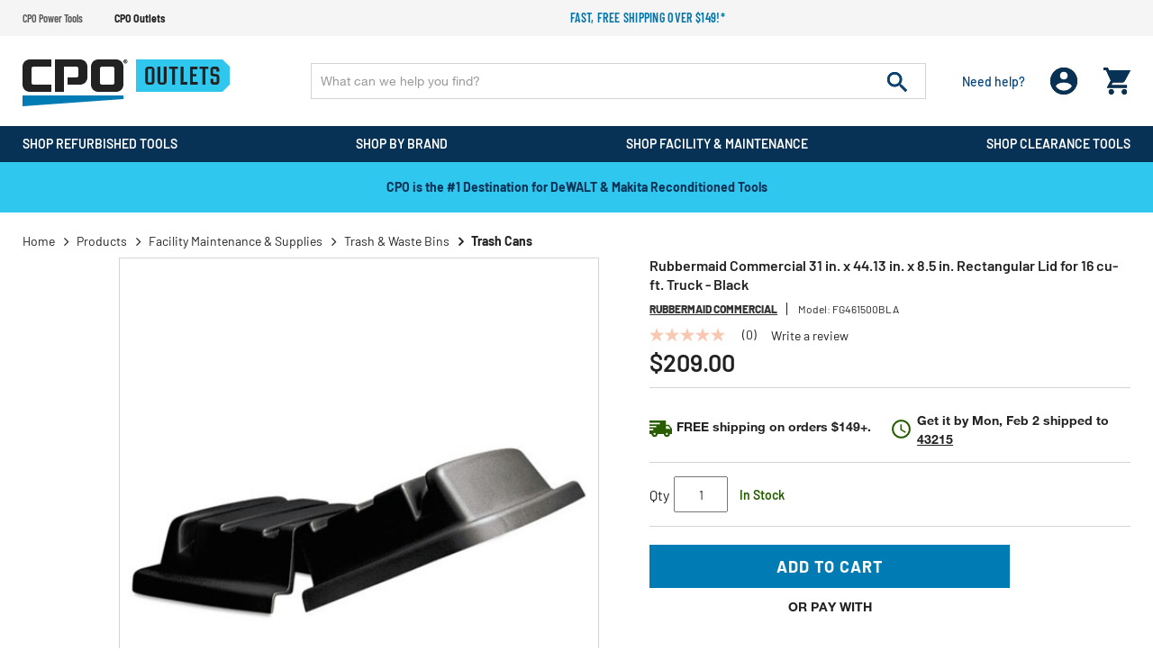

--- FILE ---
content_type: text/html;charset=UTF-8
request_url: https://www.cpooutlets.com/rubbermaid-commercial-fg461500bla-31-in.-x-44.13-in.-x-8.5-in.-rectangular-lid-for-16-cu-ft.-truck---black/rcpn4615bla.html
body_size: 31524
content:
<!DOCTYPE html>
<html lang="en">
<head>
<!--[if gt IE 9]><!-->

<!--<![endif]-->


<meta charset="UTF-8">

<meta http-equiv="x-ua-compatible" content="ie=edge" />

<meta name="viewport" content="width=device-width, initial-scale=1, maximum-scale=1,user-scalable=0" />




    <title>Rubbermaid Commercial 31 in. x 44.13 in. x 8.5 in. Rectangular Lid for 16 cu-ft. Truck - Black </title>


<link rel="icon" href="/on/demandware.static/Sites-cpooutlets-Site/-/default/dwbf8ef6f7/images/favicon.ico" />
<label id="siteNameLabel" hidden>CPO Outlets</label>
<input id="siteName" value="CPO Outlets" aria-labelledby="siteNameLabel" hidden>
<meta name="description" content="Rubbermaid Commercial FG461500BLA 31 in. x 44.13 in. x 8.5 in. Rectangular Lid for 16 cu-ft. Truck - Black" />
<meta name="keywords" content="CPO Outlets" />




<link rel="preconnect" href="https://www.google.com">
<link rel="preconnect" href="https://www.gstatic.com" crossorigin>
<link rel="stylesheet" href="/on/demandware.static/Sites-cpooutlets-Site/-/default/v1769771697922/css/global.css" media="all" />

    <link rel="stylesheet" href="/on/demandware.static/Sites-cpooutlets-Site/-/default/v1769771697922/css/product/detail.css" media="all" />

    <link rel="stylesheet" href="/on/demandware.static/Sites-cpooutlets-Site/-/default/v1769771697922/css/paypal.css" media="all" />



    <script defer src="https://sdk.helloextend.com/extend-sdk-client/v1/extend-sdk-client.min.js"></script>
    <link rel="stylesheet" href="/on/demandware.static/Sites-cpooutlets-Site/-/default/v1769771697922/css/extend.css" />



<script>
    var EXT_GLOBAL_SWITCH = true;
    var EXT_STORE_ID = "32c89e02-5020-4c6f-bbf8-cf26403412bb";
    var EXT_ENVIRONMENT = "production";
    var EXT_PDP_UPSELL_SWITCH = true;
    var EXT_CART_UPSELL_SWITCH = true;
    var EXT_CART_ADDTOCART = "https://www.cpooutlets.com/on/demandware.store/Sites-cpooutlets-Site/default/Cart-AddExtendProduct";
    var EXT_CART_WARRANTYCHECK = "https://www.cpooutlets.com/on/demandware.store/Sites-cpooutlets-Site/default/Cart-DoesWarrantyExists";
    var EXT_IS_CONTRACTS_API = false;
    var EXT_SHIPPING_SWITCH = "null";
    var EXT_ESP_GET_CONFIG = "https://www.cpooutlets.com/on/demandware.store/Sites-cpooutlets-Site/default/Extend-GetConfig";
    var EXT_SP_REMOVEFROMCART = "https://www.cpooutlets.com/on/demandware.store/Sites-cpooutlets-Site/default/Cart-RemoveShippingProtection";
    var EXT_CREATE_SP_QUOTES = "https://www.cpooutlets.com/on/demandware.store/Sites-cpooutlets-Site/default/Extend-ShippingProtectionCreateQuotes";
    var EXT_SP_ADDTOCART = "https://www.cpooutlets.com/on/demandware.store/Sites-cpooutlets-Site/default/Cart-AddExtendShippingOffer";
</script>

<script defer type="text/javascript" src="/on/demandware.static/Sites-cpooutlets-Site/-/default/v1769771697922/js/main.js"></script>






    <script src="https://h.online-metrix.net/fp/tags.js?org_id=eco_cpo7mQRivpygM_4J_AiA-ONypcz3fw6M4Pusxw=&amp;session_id=7mQRivpygM_4J_AiA-ONypcz3fw6M4Pusxw="></script>
    <noscript>
        <iframe title="Device Fingerprint Frame" style="width: 100px; height: 100px; border: 0; position:absolute; top: -5000px;" src="https://h.online-metrix.net/fp/tags.js?org_id=eco_cpo7mQRivpygM_4J_AiA-ONypcz3fw6M4Pusxw=&amp;session_id=7mQRivpygM_4J_AiA-ONypcz3fw6M4Pusxw="></iframe>
    </noscript>






    
    



    <meta property="og:title" content="Rubbermaid Commercial 31 in. x 44.13 in. x 8.5 in. Rectangular Lid for 16 cu-ft. Truck - Black" />
    <meta property="og:type" content="product" />
    <meta property="og:url" content="https://www.cpooutlets.com/rubbermaid-commercial-fg461500bla-31-in.-x-44.13-in.-x-8.5-in.-rectangular-lid-for-16-cu-ft.-truck---black/rcpn4615bla.html" />
    <meta property="og:image" content="https://www.cpooutlets.com/on/demandware.static/-/Sites-cpo-master-catalog/default/dwdd3086f2/product_media/rcp/rcpn4615bla/images/medium/rcpn4615bla.jpg" />
    <meta property="og:description" content="Rubbermaid Commercial 31 in. x 44.13 in. x 8.5 in. Rectangular Lid for 16 cu-ft. Truck - Black" />
    <meta property="og:site_name" content="https://www.cpooutlets.com" />
    
    <meta name="p:domain_verify" content="270d9699ba363703dc870cea5cda5ec6" />





<script type="text/javascript">

(function(){
window.Constants = {};
window.Resources = {};
window.Urls = {"cartTransfer":"/Cart-Transfer?cart_data="};
window.SitePreferences = {"dzStepStickersEnable":true,"bvHideRRWithZeroCount":false};
}());
</script>



    <script defer type="text/javascript" src="//apps.bazaarvoice.com/deployments/cpooutlets/main_site/production/en_US/bv.js"></script>




<script>
    var pageAction = 'productshow';
    window.dataLayer = window.dataLayer || [];
    window.gtmEnabled = true;
    var orderId = -1;
    var dataLayerEvent = false;
    var ga4DataLayerEvent = {"event":"view_item","ecommerce":{"currency":"USD","value":209,"items":[{"item_id":"rcpn4615bla","item_model":"fg461500bla","item_name":"Rubbermaid Commercial FG461500BLA 31 in. x 44.13 in. x 8.5 in. Rectangular Lid for 16 cu-ft. Truck - Black","item_brand":"Rubbermaid Commercial","item_category":"Trash Cans","price":209,"quantity":1}]}};

    // In all cases except Order Confirmation, the data layer should be pushed, so default to that case
    var pushDataLayer = true;
    if (pageAction === 'orderconfirm') {
        // As of now, the correction is for order confirmation only
        if (dataLayerEvent) {
            orderId = getOrderId(dataLayerEvent);
        } else {
            orderId = getGA4OrderId(ga4DataLayerEvent);
        }

        var ordersPushedToGoogle = getOrdersPushedToGoogle();
        var orderHasBeenPushedToGoogle = orderHasBeenPushedToGoogle(orderId, ordersPushedToGoogle);
        if (orderHasBeenPushedToGoogle) {
            // If the data has already been sent, let's not push it again.
            pushDataLayer = false;
        }
    }

    if (pushDataLayer) {
        if (dataLayerEvent) {
            dataLayer.push(dataLayerEvent);
        }

        // If both events active, clear first ecommerce object to prevent events affecting one another
        if (dataLayerEvent && ga4DataLayerEvent) {
            dataLayer.push({ ecommerce: null });
        }

        if (ga4DataLayerEvent) {
            dataLayer.push(ga4DataLayerEvent);
        }

        if (pageAction === 'orderconfirm') {
            // Add the orderId to the array of orders that is being stored in localStorage
            ordersPushedToGoogle.push(orderId);
            // The localStorage is what is used to prevent the duplicate send from mobile platforms
            window.localStorage.setItem('ordersPushedToGoogle', JSON.stringify(ordersPushedToGoogle));
        }
    }

    function getOrderId(dataLayer) {
        if ('ecommerce' in dataLayer) {
            if ('purchase' in dataLayer.ecommerce && 'actionField' in dataLayer.ecommerce.purchase &&
                'id' in dataLayer.ecommerce.purchase.actionField) {
                return dataLayer.ecommerce.purchase.actionField.id;
            }
        }

        return -1;
    }

    function getGA4OrderId(dataLayer) {
        if ('ecommerce' in dataLayer && 'transaction_id' in dataLayer.ecommerce) {
            return dataLayer.ecommerce.transaction_id;
        }

        return -1;
    }

    function getOrdersPushedToGoogle() {
        var ordersPushedToGoogleString = window.localStorage.getItem('ordersPushedToGoogle');
        if (ordersPushedToGoogleString && ordersPushedToGoogleString.length > 0) {
            return JSON.parse(ordersPushedToGoogleString);
        }

        return [];
    }

    function orderHasBeenPushedToGoogle(orderId, ordersPushedToGoogle) {
        if (orderId) {
            for (var index = 0; index < ordersPushedToGoogle.length; index++) {
                if (ordersPushedToGoogle[index] === orderId) {
                    return true;
                }
            }
        }

        return false;
    }
</script>



<!-- Google Tag Manager -->
<script>(function(w,d,s,l,i){w[l]=w[l]||[];w[l].push({'gtm.start':
new Date().getTime(),event:'gtm.js'});var f=d.getElementsByTagName(s)[0],
j=d.createElement(s),dl=l!='dataLayer'?'&l='+l:'';j.async=true;j.src=
'https://www.googletagmanager.com/gtm.js?id='+i+dl;f.parentNode.insertBefore(j,f);
})(window,document,'script','dataLayer','GTM-WSJDRDH5');</script>
<!-- End Google Tag Manager -->


<script defer src="/on/demandware.static/Sites-cpooutlets-Site/-/default/v1769771697922/js/tagmanager.js"></script>



<link rel="canonical" href="https://www.cpooutlets.com/rubbermaid-commercial-fg461500bla-31-in.-x-44.13-in.-x-8.5-in.-rectangular-lid-for-16-cu-ft.-truck---black/rcpn4615bla.html" />

<script type="text/javascript">//<!--
/* <![CDATA[ (head-active_data.js) */
var dw = (window.dw || {});
dw.ac = {
    _analytics: null,
    _events: [],
    _category: "",
    _searchData: "",
    _anact: "",
    _anact_nohit_tag: "",
    _analytics_enabled: "true",
    _timeZone: "US/Eastern",
    _capture: function(configs) {
        if (Object.prototype.toString.call(configs) === "[object Array]") {
            configs.forEach(captureObject);
            return;
        }
        dw.ac._events.push(configs);
    },
	capture: function() { 
		dw.ac._capture(arguments);
		// send to CQ as well:
		if (window.CQuotient) {
			window.CQuotient.trackEventsFromAC(arguments);
		}
	},
    EV_PRD_SEARCHHIT: "searchhit",
    EV_PRD_DETAIL: "detail",
    EV_PRD_RECOMMENDATION: "recommendation",
    EV_PRD_SETPRODUCT: "setproduct",
    applyContext: function(context) {
        if (typeof context === "object" && context.hasOwnProperty("category")) {
        	dw.ac._category = context.category;
        }
        if (typeof context === "object" && context.hasOwnProperty("searchData")) {
        	dw.ac._searchData = context.searchData;
        }
    },
    setDWAnalytics: function(analytics) {
        dw.ac._analytics = analytics;
    },
    eventsIsEmpty: function() {
        return 0 == dw.ac._events.length;
    }
};
/* ]]> */
// -->
</script>
<script type="text/javascript">//<!--
/* <![CDATA[ (head-cquotient.js) */
var CQuotient = window.CQuotient = {};
CQuotient.clientId = 'aaea-cpooutlets';
CQuotient.realm = 'AAEA';
CQuotient.siteId = 'cpooutlets';
CQuotient.instanceType = 'prd';
CQuotient.locale = 'default';
CQuotient.fbPixelId = '391375430987016';
CQuotient.activities = [];
CQuotient.cqcid='';
CQuotient.cquid='';
CQuotient.cqeid='';
CQuotient.cqlid='';
CQuotient.apiHost='api.cquotient.com';
/* Turn this on to test against Staging Einstein */
/* CQuotient.useTest= true; */
CQuotient.useTest = ('true' === 'false');
CQuotient.initFromCookies = function () {
	var ca = document.cookie.split(';');
	for(var i=0;i < ca.length;i++) {
	  var c = ca[i];
	  while (c.charAt(0)==' ') c = c.substring(1,c.length);
	  if (c.indexOf('cqcid=') == 0) {
		CQuotient.cqcid=c.substring('cqcid='.length,c.length);
	  } else if (c.indexOf('cquid=') == 0) {
		  var value = c.substring('cquid='.length,c.length);
		  if (value) {
		  	var split_value = value.split("|", 3);
		  	if (split_value.length > 0) {
			  CQuotient.cquid=split_value[0];
		  	}
		  	if (split_value.length > 1) {
			  CQuotient.cqeid=split_value[1];
		  	}
		  	if (split_value.length > 2) {
			  CQuotient.cqlid=split_value[2];
		  	}
		  }
	  }
	}
}
CQuotient.getCQCookieId = function () {
	if(window.CQuotient.cqcid == '')
		window.CQuotient.initFromCookies();
	return window.CQuotient.cqcid;
};
CQuotient.getCQUserId = function () {
	if(window.CQuotient.cquid == '')
		window.CQuotient.initFromCookies();
	return window.CQuotient.cquid;
};
CQuotient.getCQHashedEmail = function () {
	if(window.CQuotient.cqeid == '')
		window.CQuotient.initFromCookies();
	return window.CQuotient.cqeid;
};
CQuotient.getCQHashedLogin = function () {
	if(window.CQuotient.cqlid == '')
		window.CQuotient.initFromCookies();
	return window.CQuotient.cqlid;
};
CQuotient.trackEventsFromAC = function (/* Object or Array */ events) {
try {
	if (Object.prototype.toString.call(events) === "[object Array]") {
		events.forEach(_trackASingleCQEvent);
	} else {
		CQuotient._trackASingleCQEvent(events);
	}
} catch(err) {}
};
CQuotient._trackASingleCQEvent = function ( /* Object */ event) {
	if (event && event.id) {
		if (event.type === dw.ac.EV_PRD_DETAIL) {
			CQuotient.trackViewProduct( {id:'', alt_id: event.id, type: 'raw_sku'} );
		} // not handling the other dw.ac.* events currently
	}
};
CQuotient.trackViewProduct = function(/* Object */ cqParamData){
	var cq_params = {};
	cq_params.cookieId = CQuotient.getCQCookieId();
	cq_params.userId = CQuotient.getCQUserId();
	cq_params.emailId = CQuotient.getCQHashedEmail();
	cq_params.loginId = CQuotient.getCQHashedLogin();
	cq_params.product = cqParamData.product;
	cq_params.realm = cqParamData.realm;
	cq_params.siteId = cqParamData.siteId;
	cq_params.instanceType = cqParamData.instanceType;
	cq_params.locale = CQuotient.locale;
	
	if(CQuotient.sendActivity) {
		CQuotient.sendActivity(CQuotient.clientId, 'viewProduct', cq_params);
	} else {
		CQuotient.activities.push({activityType: 'viewProduct', parameters: cq_params});
	}
};
/* ]]> */
// -->
</script>


    <input type="hidden" id="jsonSchema" value="{&quot;@context&quot;:&quot;http://schema.org/&quot;,&quot;@type&quot;:&quot;Product&quot;,&quot;@id&quot;:&quot;https://www.cpooutlets.com/rubbermaid-commercial-fg461500bla-31-in.-x-44.13-in.-x-8.5-in.-rectangular-lid-for-16-cu-ft.-truck---black/rcpn4615bla.html&quot;,&quot;name&quot;:&quot;Rubbermaid Commercial 31 in. x 44.13 in. x 8.5 in. Rectangular Lid for 16 cu-ft. Truck - Black&quot;,&quot;description&quot;:&quot;Rubbermaid Commercial 31 in. x 44.13 in. x 8.5 in. Rectangular Lid for 16 cu-ft. Truck - Black&quot;,&quot;mpn&quot;:&quot;FG461500BLA&quot;,&quot;sku&quot;:&quot;rcpn4615bla&quot;,&quot;brand&quot;:{&quot;@type&quot;:&quot;Thing&quot;,&quot;name&quot;:&quot;Rubbermaid Commercial&quot;},&quot;image&quot;:[&quot;https://www.cpooutlets.com/on/demandware.static/-/Sites-cpo-master-catalog/default/dw75cce59d/product_media/rcp/rcpn4615bla/images/xlarge/rcpn4615bla.jpg&quot;],&quot;offers&quot;:{&quot;url&quot;:{},&quot;@type&quot;:&quot;Offer&quot;,&quot;priceCurrency&quot;:&quot;USD&quot;,&quot;price&quot;:&quot;209.00&quot;,&quot;availability&quot;:&quot;http://schema.org/InStock&quot;}}">


</head>
<body data-cpo="">
<!-- Google Tag Manager (noscript) -->
<noscript><iframe src="https://www.googletagmanager.com/ns.html?id=GTM-WSJDRDH5"
height="0" width="0" style="display:none;visibility:hidden"></iframe></noscript>
<!-- End Google Tag Manager (noscript) -->



<div class="page cpooutlets" data-action="Product-Show" data-querystring="pid=rcpn4615bla">







<header id="site-header" class="">
    
	 


	
















<div class="header-top-promotions" data-promoId="ticker-main">
    <div class="container-fluid flex align-items-center">
		<!-- Add site navigation -->
<ul class="navigation-bar flex align-items-center justify-content-between">
<li><a href="https://www.cpopowertools.com">CPO Power Tools</a></li>
<li  class="active"><a href="https://www.cpooutlets.com">CPO Outlets</a></li>
</ul>
        
			
				<style>
@media (max-width:767px) {
    .ticker-bar {
        margin-bottom: 0;
    }
}
.plp-price-holder .price .line-thorugh-price .strike-through {
    text-decoration: line-through !important;
}
#darkenDiv {
    display: none !important;
}
.deal-zone-intro-section {
    display: none;
}
</style>

        <!-- Add more divs to add more promotions -->
        <div class="promotions-slider">
            <div class="text-center text-secondary promo">
                <!-- 2nd Promotion -->
                <p><a href="https://www.cpooutlets.com/products">Fast, free shipping over $149!*</a>
                </p>
            </div>
        </div>
			
		
    </div>
</div> 
	
    
<div class="header-holder">
    <div class="container-fluid">
        <div class="row main-row align-items-center">
            <div class="col-lg-3">
                <div class="header-left-panel">
                    
                    <a class="logo" href="https://www.cpooutlets.com/">
                        
                                
                                    <picture>
                                        <source media="(min-width: 991px)"
                                            srcset="/on/demandware.static/Sites-cpooutlets-Site/-/default/dw915bc474/images/CPO-Outlets.svg" />
                                        <img alt="America's Leading Online Tool Retailer" class="img-fluid"
                                            src="/on/demandware.static/Sites-cpooutlets-Site/-/default/dw915bc474/images/CPO-Outlets.svg" title="" />
                                    </picture>
                                    
                        
                    </a>
                    <div class="headerMobile-menu-opener">
                        <div class="header-login d-block d-lg-none ">
                            <div class="login-opner">
                                <span class="icon-holder">
                                    
                                            <img alt="cpo user login "
                                                src="/on/demandware.static/Sites-cpooutlets-Site/-/default/dw82ce1d32/images/01_User.png">
                                    

                                    
                                </span>
                            </div>
                        </div>
                        <div class="header-minicart">
                            
	 


	<div class="minicart" data-enable-flyout="false" data-action-url="/on/demandware.store/Sites-cpooutlets-Site/default/Cart-MiniCartShow">
    <div class="minicart-total">
    <a class="minicart-link zero" href="https://www.cpooutlets.com/Shopping-Cart"
        title="Cart 0 Items"
        aria-label="Cart 0 Items" aria-haspopup="true">
        <i class="minicart-icon fa fa-shopping-bag"></i>
        <span class="minicart-quantity d-none in-header">
            0
        </span>
    </a>
</div>
<div class="d-none d-lg-block">
    <div class="popover popover-bottom"></div>
</div>

</div> 
	
                        </div>
                        <div class="menu-opener">
                            <div class="icon-holder">
                                
                                        <img alt="cpo menu opner"
                                            src="/on/demandware.static/Sites-cpooutlets-Site/-/default/dwb01ea5dd/images/06_burger_white.png">
                                
                            </div>
                        </div>

                    </div>
                </div>
            </div>
            <div class="col-lg-9">
                <div class="row no-gutters">
                    <div class="col-12 col-lg-9">
                        <div class="site-search">
      <form role="search" action="/products" method="get" name="simpleSearch">
            <input class="form-control search-field" type="text" name="q" value=""
                  autocomplete="off" placeholder="What can we help you find?"
                  aria-label="Enter Keyword or Item No." />
            <button class="header-search-button" disabled="true" type="submit" name="search-button"
                  aria-label="Submit search keywords">
                  <img alt="header search" src="/on/demandware.static/Sites-cpooutlets-Site/-/default/dwf0a9d7a2/images/07_search.png">
            </button>
            <div class="suggestions-wrapper d-none" data-url="/on/demandware.store/Sites-cpooutlets-Site/default/SearchServices-GetSuggestions?q="></div>
            <input type="hidden" value="default" name="lang">
      </form>
</div>
<input id='minChar' type="hidden" value="3">
                    </div>
                    <div class="col-lg-3 d-none d-lg-block">
                        <div class="d-flex justify-content-between align-items-center header-right">
                            <div class="header-need-help d-none d-lg-block">
                                <a class="need-help-opener">
                                    <div class="icon-holder">
                                        <img class="d-block d-lg-none" alt="cpo need help"
                                            src="/on/demandware.static/Sites-cpooutlets-Site/-/default/dw2636d85d/images/05_need_white.svg">
                                    </div>
                                    <span class="d-block action-text">Need help?
                                    </span>
                                </a>
                            </div>
                            <div class="header-login d-none d-lg-block">
                                <span class="login-opner">
                                    <div class="icon-holder">
                                        
                                                <img class="d-none d-lg-block "
                                                    alt="cpo user login"
                                                    src="/on/demandware.static/Sites-cpooutlets-Site/-/default/dw82ce1d32/images/01_User.png">
                                                
                                        

                                    </div>
                                </span>
                            </div>
                            <div class="header-minicart">
                                
	 


	<div class="minicart" data-enable-flyout="false" data-action-url="/on/demandware.store/Sites-cpooutlets-Site/default/Cart-MiniCartShow">
    <div class="minicart-total">
    <a class="minicart-link zero" href="https://www.cpooutlets.com/Shopping-Cart"
        title="Cart 0 Items"
        aria-label="Cart 0 Items" aria-haspopup="true">
        <i class="minicart-icon fa fa-shopping-bag"></i>
        <span class="minicart-quantity d-none in-header">
            0
        </span>
    </a>
</div>
<div class="d-none d-lg-block">
    <div class="popover popover-bottom"></div>
</div>

</div> 
	
                            </div>
                        </div>
                    </div>
                </div>
            </div>
        </div>
        <div class="modal fade" id="requestPasswordResetModal" tabindex="-1" role="dialog" aria-labelledby="requestPasswordResetModal">
    <div class="modal-dialog" role="document">
        <div class="modal-content">
            <div class="modal-header">
                <div class="modal-title request-password-title">Forgot your Password?</div>
                <button type="button" class="close" data-dismiss="modal" aria-label="Close"><span aria-hidden="true">&times;</span></button>
            </div>

            <div class="modal-body">
                <form class="reset-password-form cpo-account-pages-form" action="/on/demandware.store/Sites-cpooutlets-Site/default/Account-PasswordResetDialogForm?mobile=" method="POST" name="email-form" id="email-form">
    <div class="request-password-body">
        <p class="forget-password-msg">
            Please enter your email address below and we'll send you a link to reset your password.
        </p>
        <div class="pwd-reset-error-messaging"></div>
        <div class="form-group required reset">
            <input
                id="reset-password-email"
                type="email"
                class="form-control"
                name="loginEmail"
                aria-describedby="emailHelp"
                placeholder=" ">
            <label class="form-control-label" for="reset-password-email" id="emailHelp">
                Email
            </label>
            <div class="invalid-feedback"></div>
        </div>
    </div>
    <div class="send-email-btn">
        <button
            type="submit"
            id="submitEmailButton"
            class="btn btn-primary btn-medium">
            Submit
        </button>
    </div>
</form>
            </div>
        </div>
    </div>
</div>

        

<div class = "login-dropdown  " >
	 
		 
			














<form action="/on/demandware.store/Sites-cpooutlets-Site/default/Account-Login" class="login cpo-checkout-form cpo-login-dropdown" method="POST" name="login-form">
    <p class="login-form-heading">Returning Customers</p>
  
    <div class="form-group required">
        <label class="form-control-label" for="login-form-email">
            Email
        </label>
        <input placeholder="Email Address" type="email" id="login-form-email" required aria-required="true" class="form-control required" aria-describedby="form-email-error" name="loginEmail">
        <div class="invalid-feedback" id="form-email-error"></div>
    </div>

    <div class="form-group required password-feild">
        <label class="form-control-label" for="login-form-password">
                Password
        </label>
        <input placeholder="Password" type="password" id="login-form-password" required aria-required="true" class="form-control required" aria-describedby="form-password-error" name="loginPassword">
        <div class="invalid-feedback" id="form-password-error"></div>
    </div>

    <div class="clearfix form-actions-wrapper">
        <div class="form-group custom-control custom-checkbox pull-left remember-me">
            <input type="checkbox" class="custom-control-input" id="rememberMe" name="loginRememberMe" value="true"
                
            >
            <label class="custom-control-label" for="rememberMe">
                Remember me?
            </label>
        </div>

        <div class="pull-right forgot-password text-right">
            <a class="form-control-label" href="/Password-Reset" title="Forgot password?">
                Forgot password?
            </a>
        </div>
    </div>

    <input type="hidden" name="csrf_token" value="4p75eac16EAkCw5CfFh8yYR3EVHXKe4v4AdT7esl74bk7euJjueO7GgbWSOACO8MnNtH1WAXiXybrp9Vhf6fnK2pDRcvT8pyLS7NoOwONM_1x6jzh6RS4b-qFQefXzIv36VueeTMWnWsET9NQRDSiaBTy64r6KJMihYmCtk_dZDB6T5hdUM="/>

    <button type="submit" class="btn btn-block btn-primary btn-large checkout-sign-in">Sign  In</button>
</form>


<div class="login-seperator text-center"><span>or sign in with</span></div>
<form action="" class="login-oauth" method="post" name="login-oauth-form">
    <div class="form-group text-center">
        <a href="https://www.cpooutlets.com/on/demandware.store/Sites-cpooutlets-Site/default/Login-OAuthLogin?oauthProvider=Facebook&amp;oauthLoginTargetEndPoint=1" class="oauth-facebook"
           role="button" aria-pressed="true">
           <img alt="login with facebbok" class="lazy-load" data-src="/on/demandware.static/Sites-cpooutlets-Site/-/default/dwc6cfa7f3/images/71_facebook_signin.svg" title="" />
        </a>
        <a href="https://www.cpooutlets.com/on/demandware.store/Sites-cpooutlets-Site/default/Login-OAuthLogin?oauthProvider=Google&amp;oauthLoginTargetEndPoint=1" class="oauth-google"
           role="button" aria-pressed="true">
            <img alt="login with google" class="lazy-load" data-src="/on/demandware.static/Sites-cpooutlets-Site/-/default/dw15bd94d5/images/72_Google_signin.svg" title="" />
        </a>
    </div>
</form>

<div class="new-customer-register cpo-login-dropdown">
	<p class="login-form-heading">New Customers</p>
	<p>
	
	<div class="content-asset"><!-- dwMarker="content" dwContentID="5412091e4678c790c8697f07a0" -->
		Create an account and enjoy $20 OFF your first order.
	</div> <!-- End content-asset -->


</p>
	<a class="btn btn-primary btn-large"
		href="/Registration">Register</a>
</div>

    
	
	<span class="login-close-button"><img alt="cpo close user login" class="lazy-load" data-src="/on/demandware.static/Sites-cpooutlets-Site/-/default/dw3bd6893c/images/12_close.svg"></span>
</div>

        














	
	<div class="content-asset"><!-- dwMarker="content" dwContentID="cfb93a995c401b5b64a7163aac" -->
		<div class="need-help-dropdown">
  <p class="cpo-phone-info contact-info-holder">
    <span class="contact-info-label">Phone:</span>
    <span class="contact-info-detail">
      1-866-577-3014
      <span class="office-hours" id="phoneHrs">M-F 9am to 7pm ET</span>
    </span>
  </p>
  <p class="cpo-email-info contact-info-holder">
    <span class="contact-info-label">Email:</span>
    <span class="contact-info-detail">
      <a href="https://www.cpooutlets.com/outlets-contact-us.html">Contact Us</a>
    </span>
  </p>
  <p class="cpo-order-info contact-info-holder">
    <span class="contact-info-label">Orders</span>
    <span class="contact-info-detail">
      <a href="https://www.cpooutlets.com/Order-Tracking">Track your Orders</a> 
    </span>
  </p>
  <p class="cpo-faq contact-info-holder">
    <span class="contact-info-label">FAQ</span>
    <span class="contact-info-detail">
      <a href="https://www.cpooutlets.com/outlets-faq.html">More Questions</a>
    </span>
  </p>
  <div class="d-block d-lg-none text-right">
    <span class="need-help-close-button"><img
      alt="login drop down remove"
      src="https://www.cpooutlets.com/on/demandware.static/-/Sites-cpooutlets-Library/default/dwca13568b/12_close.svg" title="" /></span>
  </div>
</div>
	</div> <!-- End content-asset -->




    </div>
    
</div>
    
    














<div class="cpo-menu-holder">
	<div id="bgFiddle">
	    <div class="container-fluid">
		        <div class="d-block d-lg-none first-toplevel-back">
		            <span class="backto-main">
		                <i class="fa fa-angle-left" aria-hidden="true"></i>Back
		            </span>
		        </div>
                
                <ul class="top-level menu-holder-hover">
		            
	 


	
























    
    
		
		<li data-promohtmlId="null" data-categoryid="recon-products"
			data-promohtml="null">
			
				<h3 class="inherit-style p-0 m-0 d-inline">
					<a class="tab_title oswald recon-products top-cat-title-link" href="/recon-products">
						<div class="tab_titleText">
							Shop Refurbished Tools
						</div>
						
							<div class="dropDownArrow"></div>
						
					</a>
				</h3>
			


			<div class="menu-dropdown-holder">
				<!-- First level title bar -->
				<div class="firstLevel-titleBar">
				    <a href="/recon-products" class="no-gutters header-cat-link">
				        <span class="first-category-name"></span>
				    </a>
					<span class="backto-firstLevel">
						<i class="fa fa-angle-left" aria-hidden="true"></i>Back
					</span>
					
				</div>
				<ul class="sub-menu-list menu-dropdown-ul">
					

                        

                        
                        
                            
                            
                            
                            <li class="cattitle oswald" data-promohtmlId="power-tools"
                                data-promohtml="null">

                                

                                    <a class="l1-cat-title-link" href="/power-tools">
                                        Power Tools
                                    </a>

                                    
                                        <div class="sub-menu-holder">
                                            <!-- second title bar -->
                                            <div class="secondtLevel-titleBar">
                                                <a href="#" class="no-gutters header-cat-link"><span class="second-category-name"></span></a>
                                                <span class="backto-secondtLevel">
                                                    <i class="fa fa-angle-left" aria-hidden="true"></i>
                                                    Back
                                                </span>
                                            </div>
                                            <ul class="collist menu-dropdown-ul">
                                                
                                                    
                                                    

                                                        <li>

                                                            <a class="l2-cat-title-link" href="/combo-kits">
                                                                Combo Kits
                                                            </a>

                                                            <div class="inner-dropdown-holder">
                                                                <!-- third title bar -->
                                                                <div class="thirdtLevel-titleBar"> 
                                                                    <a href="#" class="no-gutters header-cat-link">
                                                                        <span class="third-category-name"></span>
                                                                    </a>
                                                                    <span class="backto-thirdtLevel">
                                                                        <i class="fa fa-angle-left" aria-hidden="true"></i>
                                                                        Back
                                                                    </span>
                                                                </div>

                                                                
                                                                
                                                                

                                                            </div>
                                                        </li>
                                                    

                                                
                                                    
                                                    

                                                        <li>

                                                            <a class="l2-cat-title-link" href="/drills">
                                                                Drills
                                                            </a>

                                                            <div class="inner-dropdown-holder">
                                                                <!-- third title bar -->
                                                                <div class="thirdtLevel-titleBar"> 
                                                                    <a href="#" class="no-gutters header-cat-link">
                                                                        <span class="third-category-name"></span>
                                                                    </a>
                                                                    <span class="backto-thirdtLevel">
                                                                        <i class="fa fa-angle-left" aria-hidden="true"></i>
                                                                        Back
                                                                    </span>
                                                                </div>

                                                                
                                                                
                                                                
                                                                    <ul class="menu-dropdown-ul">
                                                                        

                                                                            <li>
                                                                                <a href="/drill-drivers">
                                                                                    Drill Drivers
                                                                                </a>
                                                                            </li>
                                                                        

                                                                            <li>
                                                                                <a href="/hammer-drills">
                                                                                    Hammer Drills
                                                                                </a>
                                                                            </li>
                                                                        

                                                                            <li>
                                                                                <a href="/impact-drivers">
                                                                                    Impact Drivers
                                                                                </a>
                                                                            </li>
                                                                        

                                                                            <li>
                                                                                <a href="/right-angle-drills">
                                                                                    Right Angle Drills
                                                                                </a>
                                                                            </li>
                                                                        

                                                                            <li>
                                                                                <a href="/screw-guns">
                                                                                    Screw Guns
                                                                                </a>
                                                                            </li>
                                                                        

                                                                            <li>
                                                                                <a href="/electric-screwdrivers">
                                                                                    Electric Screwdrivers
                                                                                </a>
                                                                            </li>
                                                                        
                                                                        <li>
                                                                            <a class="viewall-dynamic-l3"
                                                                                href="/drills">View All</a>
                                                                        </li>
                                                                    </ul>

                                                                

                                                            </div>
                                                        </li>
                                                    

                                                
                                                    
                                                    

                                                        <li>

                                                            <a class="l2-cat-title-link" href="/saws">
                                                                Saws
                                                            </a>

                                                            <div class="inner-dropdown-holder">
                                                                <!-- third title bar -->
                                                                <div class="thirdtLevel-titleBar"> 
                                                                    <a href="#" class="no-gutters header-cat-link">
                                                                        <span class="third-category-name"></span>
                                                                    </a>
                                                                    <span class="backto-thirdtLevel">
                                                                        <i class="fa fa-angle-left" aria-hidden="true"></i>
                                                                        Back
                                                                    </span>
                                                                </div>

                                                                
                                                                
                                                                
                                                                    <ul class="menu-dropdown-ul">
                                                                        

                                                                            <li>
                                                                                <a href="/band-saws">
                                                                                    Band Saws
                                                                                </a>
                                                                            </li>
                                                                        

                                                                            <li>
                                                                                <a href="/circular-saws">
                                                                                    Circular Saws
                                                                                </a>
                                                                            </li>
                                                                        

                                                                            <li>
                                                                                <a href="/jig-saws">
                                                                                    Jig Saws
                                                                                </a>
                                                                            </li>
                                                                        

                                                                            <li>
                                                                                <a href="/chop-saws">
                                                                                    Chop Saws
                                                                                </a>
                                                                            </li>
                                                                        

                                                                            <li>
                                                                                <a href="/miter-saws">
                                                                                    Miter Saws
                                                                                </a>
                                                                            </li>
                                                                        

                                                                            <li>
                                                                                <a href="/reciprocating-saws">
                                                                                    Reciprocating Saws
                                                                                </a>
                                                                            </li>
                                                                        

                                                                            <li>
                                                                                <a href="/scroll-saws">
                                                                                    Scroll Saws
                                                                                </a>
                                                                            </li>
                                                                        

                                                                            <li>
                                                                                <a href="/table-saws">
                                                                                    Table Saws
                                                                                </a>
                                                                            </li>
                                                                        
                                                                        <li>
                                                                            <a class="viewall-dynamic-l3"
                                                                                href="/saws">View All</a>
                                                                        </li>
                                                                    </ul>

                                                                

                                                            </div>
                                                        </li>
                                                    

                                                
                                                    
                                                    

                                                        <li>

                                                            <a class="l2-cat-title-link" href="/nailers-and-staplers">
                                                                Nailers &amp; Staplers
                                                            </a>

                                                            <div class="inner-dropdown-holder">
                                                                <!-- third title bar -->
                                                                <div class="thirdtLevel-titleBar"> 
                                                                    <a href="#" class="no-gutters header-cat-link">
                                                                        <span class="third-category-name"></span>
                                                                    </a>
                                                                    <span class="backto-thirdtLevel">
                                                                        <i class="fa fa-angle-left" aria-hidden="true"></i>
                                                                        Back
                                                                    </span>
                                                                </div>

                                                                
                                                                
                                                                

                                                            </div>
                                                        </li>
                                                    

                                                
                                                    
                                                    

                                                        <li>

                                                            <a class="l2-cat-title-link" href="/grinders">
                                                                Grinders
                                                            </a>

                                                            <div class="inner-dropdown-holder">
                                                                <!-- third title bar -->
                                                                <div class="thirdtLevel-titleBar"> 
                                                                    <a href="#" class="no-gutters header-cat-link">
                                                                        <span class="third-category-name"></span>
                                                                    </a>
                                                                    <span class="backto-thirdtLevel">
                                                                        <i class="fa fa-angle-left" aria-hidden="true"></i>
                                                                        Back
                                                                    </span>
                                                                </div>

                                                                
                                                                
                                                                
                                                                    <ul class="menu-dropdown-ul">
                                                                        

                                                                            <li>
                                                                                <a href="/angle-grinders">
                                                                                    Angle Grinders
                                                                                </a>
                                                                            </li>
                                                                        

                                                                            <li>
                                                                                <a href="/cut-off-grinders">
                                                                                    Cut Off Grinders
                                                                                </a>
                                                                            </li>
                                                                        

                                                                            <li>
                                                                                <a href="/die-grinders">
                                                                                    Die Grinders
                                                                                </a>
                                                                            </li>
                                                                        
                                                                        <li>
                                                                            <a class="viewall-dynamic-l3"
                                                                                href="/grinders">View All</a>
                                                                        </li>
                                                                    </ul>

                                                                

                                                            </div>
                                                        </li>
                                                    

                                                
                                                    
                                                    

                                                        <li>

                                                            <a class="l2-cat-title-link" href="/impact-drivers">
                                                                Impact Drivers
                                                            </a>

                                                            <div class="inner-dropdown-holder">
                                                                <!-- third title bar -->
                                                                <div class="thirdtLevel-titleBar"> 
                                                                    <a href="#" class="no-gutters header-cat-link">
                                                                        <span class="third-category-name"></span>
                                                                    </a>
                                                                    <span class="backto-thirdtLevel">
                                                                        <i class="fa fa-angle-left" aria-hidden="true"></i>
                                                                        Back
                                                                    </span>
                                                                </div>

                                                                
                                                                
                                                                

                                                            </div>
                                                        </li>
                                                    

                                                
                                                    
                                                    

                                                        <li>

                                                            <a class="l2-cat-title-link" href="/sanders-and-polishers">
                                                                Sanders &amp; Polishers
                                                            </a>

                                                            <div class="inner-dropdown-holder">
                                                                <!-- third title bar -->
                                                                <div class="thirdtLevel-titleBar"> 
                                                                    <a href="#" class="no-gutters header-cat-link">
                                                                        <span class="third-category-name"></span>
                                                                    </a>
                                                                    <span class="backto-thirdtLevel">
                                                                        <i class="fa fa-angle-left" aria-hidden="true"></i>
                                                                        Back
                                                                    </span>
                                                                </div>

                                                                
                                                                
                                                                

                                                            </div>
                                                        </li>
                                                    

                                                
                                                    
                                                    

                                                        <li>

                                                            <a class="l2-cat-title-link" href="/demo-and-breaker-hammers">
                                                                Demo and Breaker Hammers
                                                            </a>

                                                            <div class="inner-dropdown-holder">
                                                                <!-- third title bar -->
                                                                <div class="thirdtLevel-titleBar"> 
                                                                    <a href="#" class="no-gutters header-cat-link">
                                                                        <span class="third-category-name"></span>
                                                                    </a>
                                                                    <span class="backto-thirdtLevel">
                                                                        <i class="fa fa-angle-left" aria-hidden="true"></i>
                                                                        Back
                                                                    </span>
                                                                </div>

                                                                
                                                                
                                                                

                                                            </div>
                                                        </li>
                                                    

                                                
                                                    
                                                    

                                                        <li>

                                                            <a class="l2-cat-title-link" href="/cordless-ratchets">
                                                                Cordless Ratchets
                                                            </a>

                                                            <div class="inner-dropdown-holder">
                                                                <!-- third title bar -->
                                                                <div class="thirdtLevel-titleBar"> 
                                                                    <a href="#" class="no-gutters header-cat-link">
                                                                        <span class="third-category-name"></span>
                                                                    </a>
                                                                    <span class="backto-thirdtLevel">
                                                                        <i class="fa fa-angle-left" aria-hidden="true"></i>
                                                                        Back
                                                                    </span>
                                                                </div>

                                                                
                                                                
                                                                

                                                            </div>
                                                        </li>
                                                    

                                                
                                                    
                                                    

                                                        <li>

                                                            <a class="l2-cat-title-link" href="/routers-and-trimmers">
                                                                Routers and Trimmers
                                                            </a>

                                                            <div class="inner-dropdown-holder">
                                                                <!-- third title bar -->
                                                                <div class="thirdtLevel-titleBar"> 
                                                                    <a href="#" class="no-gutters header-cat-link">
                                                                        <span class="third-category-name"></span>
                                                                    </a>
                                                                    <span class="backto-thirdtLevel">
                                                                        <i class="fa fa-angle-left" aria-hidden="true"></i>
                                                                        Back
                                                                    </span>
                                                                </div>

                                                                
                                                                
                                                                

                                                            </div>
                                                        </li>
                                                    

                                                
                                                    
                                                    

                                                        <li>

                                                            <a class="l2-cat-title-link" href="/multi-tools">
                                                                Multi Tools
                                                            </a>

                                                            <div class="inner-dropdown-holder">
                                                                <!-- third title bar -->
                                                                <div class="thirdtLevel-titleBar"> 
                                                                    <a href="#" class="no-gutters header-cat-link">
                                                                        <span class="third-category-name"></span>
                                                                    </a>
                                                                    <span class="backto-thirdtLevel">
                                                                        <i class="fa fa-angle-left" aria-hidden="true"></i>
                                                                        Back
                                                                    </span>
                                                                </div>

                                                                
                                                                
                                                                

                                                            </div>
                                                        </li>
                                                    

                                                
                                                <li>
                                                    <a class="viewall-dynamic-l2" href="/power-tools">View All</a>
                                                </li>
                                            </ul>
                                        </div>
                                    

                                
                            
                            </li>
                        

                    

                        

                        
                        
                            
                            
                            
                            <li class="cattitle oswald" data-promohtmlId="power-tool-accessories"
                                data-promohtml="null">

                                

                                    <a class="l1-cat-title-link" href="/power-tool-accessories">
                                        Power Tool Accessories
                                    </a>

                                    

                                
                            
                            </li>
                        

                    

                        

                        
                        
                            
                            
                            
                            <li class="cattitle oswald" data-promohtmlId="outdoor-tools-and-equipment"
                                data-promohtml="null">

                                

                                    <a class="l1-cat-title-link" href="/outdoor-tools-and-equipment">
                                        Outdoor Tools and Equipment
                                    </a>

                                    
                                        <div class="sub-menu-holder">
                                            <!-- second title bar -->
                                            <div class="secondtLevel-titleBar">
                                                <a href="#" class="no-gutters header-cat-link"><span class="second-category-name"></span></a>
                                                <span class="backto-secondtLevel">
                                                    <i class="fa fa-angle-left" aria-hidden="true"></i>
                                                    Back
                                                </span>
                                            </div>
                                            <ul class="collist menu-dropdown-ul">
                                                
                                                    
                                                    

                                                        <li>

                                                            <a class="l2-cat-title-link" href="/outdoor-power-combo-kits">
                                                                Outdoor Power Combo Kits
                                                            </a>

                                                            <div class="inner-dropdown-holder">
                                                                <!-- third title bar -->
                                                                <div class="thirdtLevel-titleBar"> 
                                                                    <a href="#" class="no-gutters header-cat-link">
                                                                        <span class="third-category-name"></span>
                                                                    </a>
                                                                    <span class="backto-thirdtLevel">
                                                                        <i class="fa fa-angle-left" aria-hidden="true"></i>
                                                                        Back
                                                                    </span>
                                                                </div>

                                                                
                                                                
                                                                

                                                            </div>
                                                        </li>
                                                    

                                                
                                                    
                                                    

                                                        <li>

                                                            <a class="l2-cat-title-link" href="/leaf-blowers">
                                                                Leaf Blowers
                                                            </a>

                                                            <div class="inner-dropdown-holder">
                                                                <!-- third title bar -->
                                                                <div class="thirdtLevel-titleBar"> 
                                                                    <a href="#" class="no-gutters header-cat-link">
                                                                        <span class="third-category-name"></span>
                                                                    </a>
                                                                    <span class="backto-thirdtLevel">
                                                                        <i class="fa fa-angle-left" aria-hidden="true"></i>
                                                                        Back
                                                                    </span>
                                                                </div>

                                                                
                                                                
                                                                

                                                            </div>
                                                        </li>
                                                    

                                                
                                                    
                                                    

                                                        <li>

                                                            <a class="l2-cat-title-link" href="/lawn-mowers">
                                                                Lawn Mowers
                                                            </a>

                                                            <div class="inner-dropdown-holder">
                                                                <!-- third title bar -->
                                                                <div class="thirdtLevel-titleBar"> 
                                                                    <a href="#" class="no-gutters header-cat-link">
                                                                        <span class="third-category-name"></span>
                                                                    </a>
                                                                    <span class="backto-thirdtLevel">
                                                                        <i class="fa fa-angle-left" aria-hidden="true"></i>
                                                                        Back
                                                                    </span>
                                                                </div>

                                                                
                                                                
                                                                

                                                            </div>
                                                        </li>
                                                    

                                                
                                                    
                                                    

                                                        <li>

                                                            <a class="l2-cat-title-link" href="/trimmers">
                                                                Trimmers
                                                            </a>

                                                            <div class="inner-dropdown-holder">
                                                                <!-- third title bar -->
                                                                <div class="thirdtLevel-titleBar"> 
                                                                    <a href="#" class="no-gutters header-cat-link">
                                                                        <span class="third-category-name"></span>
                                                                    </a>
                                                                    <span class="backto-thirdtLevel">
                                                                        <i class="fa fa-angle-left" aria-hidden="true"></i>
                                                                        Back
                                                                    </span>
                                                                </div>

                                                                
                                                                
                                                                
                                                                    <ul class="menu-dropdown-ul">
                                                                        

                                                                            <li>
                                                                                <a href="/hedge-trimmers">
                                                                                    Hedge Trimmers
                                                                                </a>
                                                                            </li>
                                                                        

                                                                            <li>
                                                                                <a href="/string-trimmers">
                                                                                    String Trimmers
                                                                                </a>
                                                                            </li>
                                                                        

                                                                            <li>
                                                                                <a href="/edgers">
                                                                                    Edgers
                                                                                </a>
                                                                            </li>
                                                                        
                                                                        <li>
                                                                            <a class="viewall-dynamic-l3"
                                                                                href="/trimmers">View All</a>
                                                                        </li>
                                                                    </ul>

                                                                

                                                            </div>
                                                        </li>
                                                    

                                                
                                                    
                                                    

                                                        <li>

                                                            <a class="l2-cat-title-link" href="/chainsaws">
                                                                Chainsaws
                                                            </a>

                                                            <div class="inner-dropdown-holder">
                                                                <!-- third title bar -->
                                                                <div class="thirdtLevel-titleBar"> 
                                                                    <a href="#" class="no-gutters header-cat-link">
                                                                        <span class="third-category-name"></span>
                                                                    </a>
                                                                    <span class="backto-thirdtLevel">
                                                                        <i class="fa fa-angle-left" aria-hidden="true"></i>
                                                                        Back
                                                                    </span>
                                                                </div>

                                                                
                                                                
                                                                

                                                            </div>
                                                        </li>
                                                    

                                                
                                                    
                                                    

                                                        <li>

                                                            <a class="l2-cat-title-link" href="/pressure-washers">
                                                                Pressure Washers
                                                            </a>

                                                            <div class="inner-dropdown-holder">
                                                                <!-- third title bar -->
                                                                <div class="thirdtLevel-titleBar"> 
                                                                    <a href="#" class="no-gutters header-cat-link">
                                                                        <span class="third-category-name"></span>
                                                                    </a>
                                                                    <span class="backto-thirdtLevel">
                                                                        <i class="fa fa-angle-left" aria-hidden="true"></i>
                                                                        Back
                                                                    </span>
                                                                </div>

                                                                
                                                                
                                                                

                                                            </div>
                                                        </li>
                                                    

                                                
                                                    
                                                    

                                                        <li>

                                                            <a class="l2-cat-title-link" href="/pole-saws">
                                                                Pole Saws
                                                            </a>

                                                            <div class="inner-dropdown-holder">
                                                                <!-- third title bar -->
                                                                <div class="thirdtLevel-titleBar"> 
                                                                    <a href="#" class="no-gutters header-cat-link">
                                                                        <span class="third-category-name"></span>
                                                                    </a>
                                                                    <span class="backto-thirdtLevel">
                                                                        <i class="fa fa-angle-left" aria-hidden="true"></i>
                                                                        Back
                                                                    </span>
                                                                </div>

                                                                
                                                                
                                                                

                                                            </div>
                                                        </li>
                                                    

                                                
                                                <li>
                                                    <a class="viewall-dynamic-l2" href="/outdoor-tools-and-equipment">View All</a>
                                                </li>
                                            </ul>
                                        </div>
                                    

                                
                            
                            </li>
                        

                    

                        

                        
                        
                            
                            
                            
                            <li class="cattitle oswald" data-promohtmlId="air-tools-and-equipment"
                                data-promohtml="null">

                                

                                    <a class="l1-cat-title-link" href="/air-tools-and-equipment">
                                        Air Tools and Equipment
                                    </a>

                                    
                                        <div class="sub-menu-holder">
                                            <!-- second title bar -->
                                            <div class="secondtLevel-titleBar">
                                                <a href="#" class="no-gutters header-cat-link"><span class="second-category-name"></span></a>
                                                <span class="backto-secondtLevel">
                                                    <i class="fa fa-angle-left" aria-hidden="true"></i>
                                                    Back
                                                </span>
                                            </div>
                                            <ul class="collist menu-dropdown-ul">
                                                
                                                    
                                                    

                                                        <li>

                                                            <a class="l2-cat-title-link" href="/air-compressors">
                                                                Air Compressors
                                                            </a>

                                                            <div class="inner-dropdown-holder">
                                                                <!-- third title bar -->
                                                                <div class="thirdtLevel-titleBar"> 
                                                                    <a href="#" class="no-gutters header-cat-link">
                                                                        <span class="third-category-name"></span>
                                                                    </a>
                                                                    <span class="backto-thirdtLevel">
                                                                        <i class="fa fa-angle-left" aria-hidden="true"></i>
                                                                        Back
                                                                    </span>
                                                                </div>

                                                                
                                                                
                                                                

                                                            </div>
                                                        </li>
                                                    

                                                
                                                    
                                                    

                                                        <li>

                                                            <a class="l2-cat-title-link" href="/pneumatic-nailers-and-staplers">
                                                                Pneumatic Nailers and Staplers
                                                            </a>

                                                            <div class="inner-dropdown-holder">
                                                                <!-- third title bar -->
                                                                <div class="thirdtLevel-titleBar"> 
                                                                    <a href="#" class="no-gutters header-cat-link">
                                                                        <span class="third-category-name"></span>
                                                                    </a>
                                                                    <span class="backto-thirdtLevel">
                                                                        <i class="fa fa-angle-left" aria-hidden="true"></i>
                                                                        Back
                                                                    </span>
                                                                </div>

                                                                
                                                                
                                                                

                                                            </div>
                                                        </li>
                                                    

                                                
                                                    
                                                    

                                                        <li>

                                                            <a class="l2-cat-title-link" href="/inflators">
                                                                Inflators
                                                            </a>

                                                            <div class="inner-dropdown-holder">
                                                                <!-- third title bar -->
                                                                <div class="thirdtLevel-titleBar"> 
                                                                    <a href="#" class="no-gutters header-cat-link">
                                                                        <span class="third-category-name"></span>
                                                                    </a>
                                                                    <span class="backto-thirdtLevel">
                                                                        <i class="fa fa-angle-left" aria-hidden="true"></i>
                                                                        Back
                                                                    </span>
                                                                </div>

                                                                
                                                                
                                                                

                                                            </div>
                                                        </li>
                                                    

                                                
                                                <li>
                                                    <a class="viewall-dynamic-l2" href="/air-tools-and-equipment">View All</a>
                                                </li>
                                            </ul>
                                        </div>
                                    

                                
                            
                            </li>
                        

                    

                        

                        
                        
                            
                            
                            
                            <li class="cattitle oswald" data-promohtmlId="tool-storage"
                                data-promohtml="null">

                                

                                    <a class="l1-cat-title-link" href="/tool-storage">
                                        Tool Storage
                                    </a>

                                    
                                        <div class="sub-menu-holder">
                                            <!-- second title bar -->
                                            <div class="secondtLevel-titleBar">
                                                <a href="#" class="no-gutters header-cat-link"><span class="second-category-name"></span></a>
                                                <span class="backto-secondtLevel">
                                                    <i class="fa fa-angle-left" aria-hidden="true"></i>
                                                    Back
                                                </span>
                                            </div>
                                            <ul class="collist menu-dropdown-ul">
                                                
                                                    
                                                    

                                                        <li>

                                                            <a class="l2-cat-title-link" href="/tool-storage-systems">
                                                                Storage Systems
                                                            </a>

                                                            <div class="inner-dropdown-holder">
                                                                <!-- third title bar -->
                                                                <div class="thirdtLevel-titleBar"> 
                                                                    <a href="#" class="no-gutters header-cat-link">
                                                                        <span class="third-category-name"></span>
                                                                    </a>
                                                                    <span class="backto-thirdtLevel">
                                                                        <i class="fa fa-angle-left" aria-hidden="true"></i>
                                                                        Back
                                                                    </span>
                                                                </div>

                                                                
                                                                
                                                                

                                                            </div>
                                                        </li>
                                                    

                                                
                                                <li>
                                                    <a class="viewall-dynamic-l2" href="/tool-storage">View All</a>
                                                </li>
                                            </ul>
                                        </div>
                                    

                                
                            
                            </li>
                        

                    

                        

                        
                        
                            
                            
                            
                            <li class="cattitle oswald" data-promohtmlId="clothing-and-gear"
                                data-promohtml="null">

                                

                                    <a class="l1-cat-title-link" href="/clothing-and-gear">
                                        Clothing and Gear
                                    </a>

                                    
                                        <div class="sub-menu-holder">
                                            <!-- second title bar -->
                                            <div class="secondtLevel-titleBar">
                                                <a href="#" class="no-gutters header-cat-link"><span class="second-category-name"></span></a>
                                                <span class="backto-secondtLevel">
                                                    <i class="fa fa-angle-left" aria-hidden="true"></i>
                                                    Back
                                                </span>
                                            </div>
                                            <ul class="collist menu-dropdown-ul">
                                                
                                                    
                                                    

                                                        <li>

                                                            <a class="l2-cat-title-link" href="/heated-gear">
                                                                Heated Gear
                                                            </a>

                                                            <div class="inner-dropdown-holder">
                                                                <!-- third title bar -->
                                                                <div class="thirdtLevel-titleBar"> 
                                                                    <a href="#" class="no-gutters header-cat-link">
                                                                        <span class="third-category-name"></span>
                                                                    </a>
                                                                    <span class="backto-thirdtLevel">
                                                                        <i class="fa fa-angle-left" aria-hidden="true"></i>
                                                                        Back
                                                                    </span>
                                                                </div>

                                                                
                                                                
                                                                

                                                            </div>
                                                        </li>
                                                    

                                                
                                                <li>
                                                    <a class="viewall-dynamic-l2" href="/clothing-and-gear">View All</a>
                                                </li>
                                            </ul>
                                        </div>
                                    

                                
                            
                            </li>
                        

                    

                        

                        
                        
                            
                            
                            
                            <li class="cattitle oswald" data-promohtmlId="lighting"
                                data-promohtml="null">

                                

                                    <a class="l1-cat-title-link" href="/lighting">
                                        Lighting
                                    </a>

                                    
                                        <div class="sub-menu-holder">
                                            <!-- second title bar -->
                                            <div class="secondtLevel-titleBar">
                                                <a href="#" class="no-gutters header-cat-link"><span class="second-category-name"></span></a>
                                                <span class="backto-secondtLevel">
                                                    <i class="fa fa-angle-left" aria-hidden="true"></i>
                                                    Back
                                                </span>
                                            </div>
                                            <ul class="collist menu-dropdown-ul">
                                                
                                                    
                                                    

                                                        <li>

                                                            <a class="l2-cat-title-link" href="/flashlights">
                                                                Flashlights
                                                            </a>

                                                            <div class="inner-dropdown-holder">
                                                                <!-- third title bar -->
                                                                <div class="thirdtLevel-titleBar"> 
                                                                    <a href="#" class="no-gutters header-cat-link">
                                                                        <span class="third-category-name"></span>
                                                                    </a>
                                                                    <span class="backto-thirdtLevel">
                                                                        <i class="fa fa-angle-left" aria-hidden="true"></i>
                                                                        Back
                                                                    </span>
                                                                </div>

                                                                
                                                                
                                                                

                                                            </div>
                                                        </li>
                                                    

                                                
                                                    
                                                    

                                                        <li>

                                                            <a class="l2-cat-title-link" href="/work-lights">
                                                                Work Lights
                                                            </a>

                                                            <div class="inner-dropdown-holder">
                                                                <!-- third title bar -->
                                                                <div class="thirdtLevel-titleBar"> 
                                                                    <a href="#" class="no-gutters header-cat-link">
                                                                        <span class="third-category-name"></span>
                                                                    </a>
                                                                    <span class="backto-thirdtLevel">
                                                                        <i class="fa fa-angle-left" aria-hidden="true"></i>
                                                                        Back
                                                                    </span>
                                                                </div>

                                                                
                                                                
                                                                

                                                            </div>
                                                        </li>
                                                    

                                                
                                                <li>
                                                    <a class="viewall-dynamic-l2" href="/lighting">View All</a>
                                                </li>
                                            </ul>
                                        </div>
                                    

                                
                            
                            </li>
                        

                    

                        

                        
                        
                            
                            
                            
                            <li class="cattitle oswald" data-promohtmlId="hand-tools"
                                data-promohtml="null">

                                

                                    <a class="l1-cat-title-link" href="/hand-tools">
                                        Hand Tools
                                    </a>

                                    
                                        <div class="sub-menu-holder">
                                            <!-- second title bar -->
                                            <div class="secondtLevel-titleBar">
                                                <a href="#" class="no-gutters header-cat-link"><span class="second-category-name"></span></a>
                                                <span class="backto-secondtLevel">
                                                    <i class="fa fa-angle-left" aria-hidden="true"></i>
                                                    Back
                                                </span>
                                            </div>
                                            <ul class="collist menu-dropdown-ul">
                                                
                                                    
                                                    

                                                        <li>

                                                            <a class="l2-cat-title-link" href="/cutting-tools">
                                                                Cutting Tools
                                                            </a>

                                                            <div class="inner-dropdown-holder">
                                                                <!-- third title bar -->
                                                                <div class="thirdtLevel-titleBar"> 
                                                                    <a href="#" class="no-gutters header-cat-link">
                                                                        <span class="third-category-name"></span>
                                                                    </a>
                                                                    <span class="backto-thirdtLevel">
                                                                        <i class="fa fa-angle-left" aria-hidden="true"></i>
                                                                        Back
                                                                    </span>
                                                                </div>

                                                                
                                                                
                                                                

                                                            </div>
                                                        </li>
                                                    

                                                
                                                    
                                                    

                                                        <li>

                                                            <a class="l2-cat-title-link" href="/dispensers">
                                                                Dispensers
                                                            </a>

                                                            <div class="inner-dropdown-holder">
                                                                <!-- third title bar -->
                                                                <div class="thirdtLevel-titleBar"> 
                                                                    <a href="#" class="no-gutters header-cat-link">
                                                                        <span class="third-category-name"></span>
                                                                    </a>
                                                                    <span class="backto-thirdtLevel">
                                                                        <i class="fa fa-angle-left" aria-hidden="true"></i>
                                                                        Back
                                                                    </span>
                                                                </div>

                                                                
                                                                
                                                                

                                                            </div>
                                                        </li>
                                                    

                                                
                                                    
                                                    

                                                        <li>

                                                            <a class="l2-cat-title-link" href="/drywall-tools">
                                                                Drywall Tools
                                                            </a>

                                                            <div class="inner-dropdown-holder">
                                                                <!-- third title bar -->
                                                                <div class="thirdtLevel-titleBar"> 
                                                                    <a href="#" class="no-gutters header-cat-link">
                                                                        <span class="third-category-name"></span>
                                                                    </a>
                                                                    <span class="backto-thirdtLevel">
                                                                        <i class="fa fa-angle-left" aria-hidden="true"></i>
                                                                        Back
                                                                    </span>
                                                                </div>

                                                                
                                                                
                                                                

                                                            </div>
                                                        </li>
                                                    

                                                
                                                    
                                                    

                                                        <li>

                                                            <a class="l2-cat-title-link" href="/measuring-tools">
                                                                Measuring Tools
                                                            </a>

                                                            <div class="inner-dropdown-holder">
                                                                <!-- third title bar -->
                                                                <div class="thirdtLevel-titleBar"> 
                                                                    <a href="#" class="no-gutters header-cat-link">
                                                                        <span class="third-category-name"></span>
                                                                    </a>
                                                                    <span class="backto-thirdtLevel">
                                                                        <i class="fa fa-angle-left" aria-hidden="true"></i>
                                                                        Back
                                                                    </span>
                                                                </div>

                                                                
                                                                
                                                                

                                                            </div>
                                                        </li>
                                                    

                                                
                                                    
                                                    

                                                        <li>

                                                            <a class="l2-cat-title-link" href="/screwdrivers">
                                                                Screwdrivers
                                                            </a>

                                                            <div class="inner-dropdown-holder">
                                                                <!-- third title bar -->
                                                                <div class="thirdtLevel-titleBar"> 
                                                                    <a href="#" class="no-gutters header-cat-link">
                                                                        <span class="third-category-name"></span>
                                                                    </a>
                                                                    <span class="backto-thirdtLevel">
                                                                        <i class="fa fa-angle-left" aria-hidden="true"></i>
                                                                        Back
                                                                    </span>
                                                                </div>

                                                                
                                                                
                                                                

                                                            </div>
                                                        </li>
                                                    

                                                
                                                <li>
                                                    <a class="viewall-dynamic-l2" href="/hand-tools">View All</a>
                                                </li>
                                            </ul>
                                        </div>
                                    

                                
                            
                            </li>
                        

                    

                        

                        
                        
                            
                            
                            
                            <li class="cattitle oswald" data-promohtmlId="woodworking-tools"
                                data-promohtml="null">

                                

                                    <a class="l1-cat-title-link" href="/woodworking-tools">
                                        Woodworking Tools
                                    </a>

                                    

                                
                            
                            </li>
                        

                    

                        

                        
                        
                            
                            
                            
                            <li class="cattitle oswald" data-promohtmlId="concrete-tools"
                                data-promohtml="null">

                                

                                    <a class="l1-cat-title-link" href="/concrete-tools">
                                        Concrete Tools
                                    </a>

                                    

                                
                            
                            </li>
                        

                    

                        

                        
                        
                            
                            
                            
                            <li class="cattitle oswald" data-promohtmlId="metalworking-tools"
                                data-promohtml="null">

                                

                                    <a class="l1-cat-title-link" href="/metalworking-tools">
                                        Metalworking Tools
                                    </a>

                                    

                                
                            
                            </li>
                        

                    

                        

                        
                        
                            
                            
                            
                            <li class="cattitle oswald" data-promohtmlId="vacuums"
                                data-promohtml="null">

                                

                                    <a class="l1-cat-title-link" href="/vacuums">
                                        Vacuums
                                    </a>

                                    
                                        <div class="sub-menu-holder">
                                            <!-- second title bar -->
                                            <div class="secondtLevel-titleBar">
                                                <a href="#" class="no-gutters header-cat-link"><span class="second-category-name"></span></a>
                                                <span class="backto-secondtLevel">
                                                    <i class="fa fa-angle-left" aria-hidden="true"></i>
                                                    Back
                                                </span>
                                            </div>
                                            <ul class="collist menu-dropdown-ul">
                                                
                                                    
                                                    

                                                        <li>

                                                            <a class="l2-cat-title-link" href="/wet-dry-vacuums">
                                                                Wet / Dry Vacuums
                                                            </a>

                                                            <div class="inner-dropdown-holder">
                                                                <!-- third title bar -->
                                                                <div class="thirdtLevel-titleBar"> 
                                                                    <a href="#" class="no-gutters header-cat-link">
                                                                        <span class="third-category-name"></span>
                                                                    </a>
                                                                    <span class="backto-thirdtLevel">
                                                                        <i class="fa fa-angle-left" aria-hidden="true"></i>
                                                                        Back
                                                                    </span>
                                                                </div>

                                                                
                                                                
                                                                

                                                            </div>
                                                        </li>
                                                    

                                                
                                                <li>
                                                    <a class="viewall-dynamic-l2" href="/vacuums">View All</a>
                                                </li>
                                            </ul>
                                        </div>
                                    

                                
                            
                            </li>
                        

                    

                    <!-- First level view-all link -->
                    <li><a href="/recon-products">View All</a></li>
					
					
				</ul>

                
                    <div
                        class="mega-menu-content-asset first-level-asset"
                        style="display: none;"
                        data-lib-static-path="https://www.cpooutlets.com/on/demandware.static/-/Sites-cpooutlets-Library/default/v1769771697922"
                    >
                        <div class="menu-image-caption">
                            <h3 class="mega-menu-content-asset-h3"></h3>
                            <a class="mega-menu-content-asset-link"></a>
                        </div>
                        <img class="mega-menu-content-asset-img" alt="mega-menu-asset" title="" />
                    </div>
                

			</div>
		</li>
	
 
	
					
	 

	
		            
	 

	
		            
	 


	















	
		<li>
                <a href="https://www.cpooutlets.com/shop-by-brand.html">Shop By Brand</a>
                <div class="mega-dropdwon-two menu-dropdown-holder dropdown-full-menu">
            <div class="firstLevel-titleBar">
                    <a href="https://www.cpooutlets.com/shop-by-brand.html" class="no-gutters header-cat-link">
                        <span class="first-category-name"></span>
                    </a>
                    <span class="backto-firstLevel">
                        <i class="fa fa-angle-left" aria-hidden="true"></i>Back
                    </span>
                    
                </div>

	
	<div class="content-asset"><!-- dwMarker="content" dwContentID="dbdf2599db83452127ccaa293a" -->
		<ul class="sub-menu-list brand-navigation-menu">

<!-- 1st row -->

    <li>
      <a href="https://www.cpooutlets.com/reconditioned_dewalt_products">
            <span>Dewalt
      </span>
      <img alt="DeWALT Tools" class="lazy-load" src="[data-uri]" data-src="https://www.cpooutlets.com/on/demandware.static/-/Sites-cpooutlets-Library/default/dw43795aab/images/brandlogos-main/dewalt-200x75.png" />
      </a>
    </li>

    <li>
      <a href="https://www.cpooutlets.com/reconditioned_bosch_products">
            <span>Bosch
      </span>
      <img alt="Bosch Tools" class="lazy-load" src="[data-uri]" data-src="https://www.cpooutlets.com/on/demandware.static/-/Sites-cpooutlets-Library/default/dwcf622206/images/brandlogos-main/bosch-200x75.png" />
        </a>
    </li>

    <li>
      <a href="https://www.cpooutlets.com/reconditioned_makita_products">
      <span>Makita
      </span>
      <img alt="Makita Tools" class="lazy-load" src="[data-uri]" data-src="https://www.cpooutlets.com/on/demandware.static/-/Sites-cpooutlets-Library/default/dwbebbbf85/images/brandlogos-main/makita-200x75.png" />
    </a>
    </li>

  <li>
      <a href="https://www.cpooutlets.com/reconditioned_craftsman_products">
          <span>Craftsman
  </span>
  <img alt="Craftsman" class="lazy-load" src="[data-uri]" data-src="https://www.cpooutlets.com/on/demandware.static/-/Sites-cpooutlets-Library/default/dw01d92c28/images/brandlogos-main/craftsman-200x75.png" />
    </a>
</li>

    <li>
        <a href="https://www.cpooutlets.com/reconditioned_senco_products">
            <span>Senco
      </span>
      <img alt="Senco" class="lazy-load" src="[data-uri]" data-src="https://www.cpooutlets.com/on/demandware.static/-/Sites-cpooutlets-Library/default/dw15231949/images/brandlogos-main/logo-senco-135x40.png" />
        </a>
    </li>




    <li class="clear_list"></li>

<!-- 2nd row -->

<!--
    <li>
        <a href="https://www.cpooutlets.com/reconditioned_dremel_products">
            <span>Dremel
      </span>
      <img alt="Senco" class="lazy-load" src="[data-uri]" data-src="https://www.cpooutlets.com/on/demandware.static/-/Sites-cpooutlets-Library/default/dwafbc3ba0/images/brandlogos-main/dremel.png" />
        </a>
    </li>

<li>
    <a href="https://www.cpooutlets.com/reconditioned_porter-cable_products">
        <span>Porter Cable
  </span>
  <img alt="Porter Cable" class="lazy-load" src="[data-uri]" data-src="https://www.cpooutlets.com/on/demandware.static/-/Sites-cpooutlets-Library/default/dw892d42d7/images/brandlogos-main/portercable2-200x75.png" />
    </a>
</li>

<li>
    <a href="https://www.cpooutlets.com/reconditioned_husqvarna_products">
        <span>Husqvarna
  </span>
  <img alt="Husqvarna" class="lazy-load" src="[data-uri]" data-src="https://www.cpooutlets.com/on/demandware.static/-/Sites-cpooutlets-Library/default/dw389be637/images/brandlogos-main/husqvarna-200x75.png" />
    </a>
</li>

    <li>
        <a href="https://www.cpooutlets.com/reconditioned_metabo-hpt_products">
            <span>Metabo HPT
      </span>
      <img alt="Metabo HPT" class="lazy-load" src="[data-uri]" data-src="https://www.cpooutlets.com/on/demandware.static/-/Sites-cpooutlets-Library/default/dw813ec4a4/images/brandlogos-main/brand-page_metabo_hpt-v3.png" />
        </a>
    </li>

-->

<li class="clear_list"></li>
   <li class="view-all-btn-holder">
        <a class="btn btn-primary" href="https://www.cpooutlets.com/shop-by-brand.html">View All Brands</a>
</li>



</ul>
	</div> <!-- End content-asset -->


                </div>
</li>

<li>
<a href="https://www.cpooutlets.com/facility-maintenance-supplies">Shop Facility & Maintenance</a>
</li>

<!--
<li>
<a href="https://www.cpooutlets.com/office-and-office-supplies">Clearance Office Supplies</a>
</li>
-->
<li>
<a href="https://www.cpooutlets.com/clearance">Shop Clearance Tools</a>
</li>
	
 
	
		        </ul>
				
			<div id="mobileMenuBg"></div>
	    </div>
	    
	    <div class="d-block d-lg-none">
	        
	 


	

	
		<ul class="top-level">
   <li>
      <a href="https://www.cpooutlets.com/about-cpo-outlets.html">Customer Service</a>
      <!-- First level dropdown -->
      <div class="menu-dropdown-holder">
         <div class="firstLevel-titleBar">
            <span class="backto-firstLevel"><i class="fa fa-angle-left" aria-hidden="true"></i>Back</span>
            <span class="first-category-name"></span>
         </div>
         <ul class="sub-menu-list">
            <li><a href="https://www.cpooutlets.com/Order-Tracking">Order Tracking</a></li>
            <li><a href="https://www.cpooutlets.com/customer-service/returns/outlets-return-policy.html">Return Policy</a></li>
            <li><a href="https://www.cpooutlets.com/outlets-shipping-policy.html">Shipping Options</a></li>
            <li><a href="https://www.cpooutlets.com/outlets-money-back-guarantee.html">Money Back Guarantee</a></li>
            <li><a href="https://www.cpooutlets.com/outlets-faq.html">FAQ</a></li>
         </ul>
      </div>
   </li>
   <li>
      <a href="https://www.cpooutlets.com/about-cpo-outlets.html">Company Information</a>
      <!-- First level dropdown -->
      <div class="menu-dropdown-holder">
         <div class="firstLevel-titleBar">
            <span class="backto-firstLevel"><i class="fa fa-angle-left" aria-hidden="true"></i>Back</span>
            <span class="first-category-name"></span>
         </div>
         <ul class="sub-menu-list">
            <li><a href="https://www.cpooutlets.com/about-cpo-outlets.html">About CPO</a></li>
            <li><a href="https://www.cpooutlets.com/about-reconditioned.html">About Reconditioned</a></li>
            <li><a href="https://www.cpooutlets.com/outlets-contact-us.html">Contact Us</a></li>
            <li><a href="https://www.cpooutlets.com/outlets-affiliate.html">Affiliate Program</a></li>
            <!--<li><a href="https://www.cpooutlets.com/outlets-testimonials.html">Testimonials</a></li>-->
            <li><a href="https://www.cpooutlets.com/ca-transparency-disclosure.html">CA Supply Chain Trasparency Act</a></li>
            <li><a href="https://www.cpooutlets.com/outlets-terms-of-use.html">Term of Use</a></li>
            <li><a href="https://www.cpooutlets.com/outlets-privacy-policy.html">Privacy Policy</a></li>
            <li><a href="https://submit-irm.trustarc.com/services/validation/388d207c-2bac-45d5-8b71-606c6162097a">Do Not Sell My Personal Information</a></li>
<li><a target="_blank" href="https://www.cpooutlets.com/outlets-privacy-policy.html#ccpa">California Privacy Rights</a></li> 
            <li><a href="https://www.cpooutlets.com/on/demandware.store/Sites-cpooutlets-Site/default/SiteMap-Show">Site Map</a></li>
         </ul>
      </div>
   </li>
</ul>
	

 
	
	    </div>
    </div>
</div>


</header>

	 


	

      

    <div class="ticker-bar">
        <div class="slick-carousel promotion-tickercarousel w-100 d-none" data-slick="{&quot;slidesToShow&quot;:1,&quot;slidesToScroll&quot;:1,&quot;dots&quot;:false,&quot;useTransform&quot;:false,&quot;speed&quot;:300,&quot;cssEase&quot;:&quot;ease-in&quot;,&quot;infinite&quot;:true,&quot;autoplay&quot;:true,&quot;autoplaySpeed&quot;:6000,&quot;responsive&quot;:[{&quot;breakpoint&quot;:560,&quot;settings&quot;:{&quot;slidesToShow&quot;:1,&quot;slidesToScroll&quot;:1,&quot;infinite&quot;:true}}]}">
            
                <div class="promo-text">
    <a href="https://www.cpooutlets.com/reconditioned_products" tabindex="-1">
        <p>
            <strong
                >CPO is the #1 Destination for DeWALT & Makita Reconditioned Tools
            </strong>
        </p>
    </a>
</div>
            
        </div>
    </div>
 
	
<div role="main" id="maincontent">
<div class="container error-messaging registration-page"></div>

    
    
    
    
    
    <!-- CQuotient Activity Tracking (viewProduct-cquotient.js) -->
<script type="text/javascript">//<!--
/* <![CDATA[ */
(function(){
	try {
		if(window.CQuotient) {
			var cq_params = {};
			cq_params.product = {
					id: 'rcpn4615bla',
					sku: '',
					type: '',
					alt_id: ''
				};
			cq_params.realm = "AAEA";
			cq_params.siteId = "cpooutlets";
			cq_params.instanceType = "prd";
			window.CQuotient.trackViewProduct(cq_params);
		}
	} catch(err) {}
})();
/* ]]> */
// -->
</script>
<script type="text/javascript">//<!--
/* <![CDATA[ (viewProduct-active_data.js) */
dw.ac._capture({id: "rcpn4615bla", type: "detail"});
/* ]]> */
// -->
</script>

        <div class="container-fluid product-detail product-wrapper" data-pid="rcpn4615bla">
            
            
            <ol class="breadcrumb js-variant-breadcrumb">
	<li class="breadcrumb-item">
		
            <a href="https://www.cpooutlets.com/">Home</a>
			
	</li>
	
		
			<li class="breadcrumb-item">
				<a href="/products">
			
					Products
				</a>
			</li>
		
	
		
			<li class="breadcrumb-item">
				<a href="/facility-maintenance-supplies">
			
					Facility Maintenance &amp; Supplies
				</a>
			</li>
		
	
		
			<li class="breadcrumb-item">
				<a href="/trash-waste-bins">
			
					Trash &amp; Waste Bins
				</a>
			</li>
		
	
		
			<li class="breadcrumb-item">
				<a href="/trash-cans">
			
					Trash Cans
				</a>
			</li>
		
	
</ol>
            <div class="pdp-main-product-holder">
                <!-- Product Images gallery -->
                <div class="pdp-gallery-holder">
                    




<div class="pdp-images-gallery">
    
    <div class="pdp-images-container row no-gutters">
        <div class="pdp-gallery-thumbnails col-lg-2 order-2 order-lg-1">
            <div class="thumbnail-slider">
                
            </div>
        </div>


        
        <div class="pdp-mainimage-gallery col-lg-10 order-1 order-lg-2">
            <div class="pdp-mainimage-holder">
                <div class="gallery-slider">
                    
                        
                        <div class="pdp-image gallay-pdp-images ">
                        
                            <img class="block__pic" src="/on/demandware.static/-/Sites-cpo-master-catalog/default/dw75cce59d/product_media/rcp/rcpn4615bla/images/xlarge/rcpn4615bla.jpg" onerror="this.src='[data-uri]'"
                                data-large="/on/demandware.static/-/Sites-cpo-master-catalog/default/dw34ffee54/product_media/rcp/rcpn4615bla/images/2xlarge/rcpn4615bla.jpg"
                                alt="Trash Cans | Rubbermaid Commercial FG461500BLA 31 in. x 44.13 in. x 8.5 in. Rectangular Lid for 16 cu-ft. Truck - Black image number 0" />

                        </div>
                        
                    

                    

                    

                    

                </div>
                
            </div>
        </div>
    </div>

    <!-- Social Sharing Icons -->
    <div class="pdp-share-button">
        <span class="socialshareBtn">
            <img title="social share" alt="pdp share icon" src="/on/demandware.static/Sites-cpooutlets-Site/-/default/dw43d6be77/images/20_Share.svg" />
            <span>Share</span>
        </span>
    </div>
    <div class="social-icons">
        

<div class="productactions" id="productactions-dt">
	<div class="socialWrapper">
		<a title="share on facebook" class="share-icon" data-share="facebook" onclick="window.open('https://www.facebook.com/sharer/sharer.php?u=https://www.cpooutlets.com/trash-cans','name','width=600,height=400');event.preventDefault();" rel="nofollow noopener">
			<div class="fb-pdp" ><img alt="share product on facebook" class="lazy-load" data-src="/on/demandware.static/Sites-cpooutlets-Site/-/default/dw8a8e5829/images/social-facebook.svg"></div>
		</a>
		<a class="share-icon" title="share on pinterest" data-share="pinterest" onclick="window.open('https://www.pinterest.com/pin/create/button/?url=https://www.cpooutlets.com/trash-cans&media=https://www.cpooutlets.com/on/demandware.static/-/Sites-cpo-master-catalog/default/dwdd3086f2/product_media/rcp/rcpn4615bla/images/medium/rcpn4615bla.jpg&description=Rubbermaid%20Commercial%2031%20in.%20x%2044.13%20in.%20x%208.5%20in.%20Rectangular%20Lid%20for%2016%20cu-ft.%20Truck%20-%20Black','name','width=800,height=700');e.preventDefault();" rel="nofollow noopener">
			<div class="pin-pdp " ><img alt="share product on facebook" class="lazy-load" data-src="/on/demandware.static/Sites-cpooutlets-Site/-/default/dw23afc855/images/social-pinterest.svg"></div>
		</a>
		<a title="share with friend email" class="sendtofriend">
			<img alt="share product on facebook" class="lazy-load" data-src="/on/demandware.static/Sites-cpooutlets-Site/-/default/dwa98aaffc/images/social-email.svg">
		</a>
		
	</div>
</div>


    </div>
    <div class="sendToFriendForm">
        <div class="modal fade sendtofriend" id="sendtofriend" role="dialog">
    <div class="modal-dialog modal-dialog-centered">
      <!-- Modal content-->
      <div class="modal-content">
        <div class="mail-modal-header">
            <div class="d-block">
              <h3 style="text-transform:initial;" >Email a Friend</h3>
              <br>
              <h4 data-toggle="modal" class="openprivacyModal" style="cursor:pointer;">Privacy Policy</h4>
            </div>
            <span class="close-mail-popup close-mail-form">
              <img src="/on/demandware.static/Sites-cpooutlets-Site/-/default/dw3bd6893c/images/12_close.svg" alt="close popup modal" />
            </span>
        </div>
        <div class="modal-body">
           
    <div class="login-form-nav">
           <form class="stf-mailform" action="/on/demandware.store/Sites-cpooutlets-Site/default/SendToFriend-Submit" method="POST" enctype="multipart/form-data" id="mailForm">
               <div class="form-group
       				required">
			        <label class="form-control-label" for="name">
			            * Your Name:
			        </label>
			        <input type="text" class="form-control" id="name"
			            name="dwfrm_mailForm_name" required aria-required="true" value="" maxLength="50">
			        <div class="invalid-feedback"></div>
			    </div>
			    
		    	<div class="form-group
       				required">
			        <label class="form-control-label" for="email">
			            * Your Email Address:
			        </label>
			        <input type="email" class="form-control" id="email"
			            name="dwfrm_mailForm_email" required aria-required="true" value="" maxLength="50" pattern="^[\w.%+-]+@[\w.-]+\.[\w]{2,6}$">
			        <div class="invalid-feedback"></div>
			    </div>
			    
			    <div class="form-group
       				required">
			        <label class="form-control-label" for="friendName">
			            * Friend&#x27;s Name:
			        </label>
			        <input type="text" class="form-control" id="friendName"
			            name="dwfrm_mailForm_friendName" required aria-required="true" value="" maxLength="50">
			        <div class="invalid-feedback"></div>
			    </div>
			    
			    <div class="form-group
       				required">
			        <label class="form-control-label" for="friendEmail">
			            * Friend&#x27;s Email:
			        </label>
			        <input type="email" class="form-control" id="friendEmail"
			            name="dwfrm_mailForm_friendEmail" required aria-required="true" value="" maxLength="50" pattern="^[\w.%+-]+@[\w.-]+\.[\w]{2,6}$">
			        <div class="invalid-feedback"></div>
			    </div>

                <div class="form-group required">
                    <label class="form-control-label" for="confirmFriendEmail">
                        * Confirm Friend&#x27;s Email:
                    </label>
                    <input type="email" class="form-control" id="confirmFriendEmail"
                        name="dwfrm_mailForm_confirmFriendEmail" required aria-required="true" value="" maxLength="50" pattern="^[\w.%+-]+@[\w.-]+\.[\w]{2,6}$">
                    <div class="invalid-feedback"></div>
                </div>

                <div class="form-group required">
                    <label class="form-control-label" for="personalMessage">
                        Personal Message:
                    </label>
                    <textarea type="personalMessage" class="form-control" id="personalMessage"
                        name="dwfrm_mailForm_personalMessage" required aria-required="true" value="" maxLength="50"></textarea>
                    <div class="invalid-feedback"></div>
                </div>

				<input type="hidden" name="csrf_token" value="VwXkjvOJuwyfnlMM-HKgKMFp46_ukM7EaD-z4C5hghETtueXg-ok9SRQkRYG8Y2QKF8hYLnRLh_ud4eqreYK9EusXYx2INYAhLwN1YzuXTxUQ5myuzcSGNwWVj4DCHbp2gE4UmUwSQo2J9pK7ahVTmbaWvTa9tNcSMwb1TnPPom7-VgPTVg="/>
			    <input type="hidden" name="pURL" id="pURL" value="https://www.cpooutlets.com/rubbermaid-commercial-fg461500bla-31-in.-x-44.13-in.-x-8.5-in.-rectangular-lid-for-16-cu-ft.-truck---black/rcpn4615bla.html"/>
			    
			    <div class="send-to-friend-actions">
			    	<button type="submit" class="btn stfBtn btn-primary">Send</button>
			    </div>
           </form>
    </div>


        </div>
      </div>
      
    </div>
</div>

 <div class="modal fade text-left" id="privacyModal" role="dialog">
    <div class="modal-dialog modal-xl">
      <!-- Modal content-->
	  
      <div class="modal-content">
        <div class="mail-modal-header">
          	<h3 data-toggle="modal" data-target="#privacyModal">Privacy Policy</h3>
            <span class="close-mail-popup close-privacy" data-dismiss="modal">
              <img class="lazy-load" data-src="/on/demandware.static/Sites-cpooutlets-Site/-/default/dw3bd6893c/images/12_close.svg" alt="close popup modal" />
            </span>
        </div>
        <div class="modal-body">
	           <div id="content-page">
					    <p>CPO Commerce, LLC ("CPO") operates the websites located at  www.cpooutlets.com and other websites on  which a copy of this privacy policy appears (cumulatively the "CPO  Sites") as a service to its customers residing in the United States of  America, its territories and possessions. CPO is the owner or  authorized user of the content displayed on the CPO Sites.</p>
				    <p>CPO has adopted this privacy policy to inform you of the following: </p>
				    <ul id="content-list">
				      <li>How we collect information on the CPO Sites.</li>
				      <li>The types of information we collect on the CPO Sites.</li>
				      <li>How we use information we collect.</li>
				      <li>The circumstances under which CPO may disclose information gathered on the CPO Sites to third parties.</li>
				      <li>The choices available to you on the CPO Sites regarding the collection and use of your information.</li>
				      <li>Security procedures that we have put in place to protect your Personal Information.</li>
				    </ul>
				    <p>For the purposes of this privacy policy, "Personal Information" is  personally identifiable information about an individual person, as more  particularly described under applicable privacy laws. You should  carefully review this privacy policy before using the CPO Sites.</p>
				    <p>If you have questions or concerns regarding this privacy policy or  the CPO Sites, you should contact us you should contact us (see section 12).</p>
				
				<h2>1. Policy Scope</h2>
				    <p>This privacy policy applies  to your use of the CPO Sites and CPO's treatment of information,  including Personal Information, collected by or on behalf of CPO  through the CPO Sites. Your use of linked or associated websites, or  websites to which you may be directed, may be subject to different or  additional terms, notices and policies, and such terms, notices and  policies shall control as to those websites. For information regarding  the collection and use of information on any of those websites or other  third party sites, please refer to the terms of use and policies  provided by those websites.</p>
				    <p>NOTE: THIS PRIVACY POLICY DOES NOT APPLY TO INFORMATION YOU PROVIDE,  EITHER VOLUNTARILY OR INVOLUNTARILY, THROUGH RESPONSES TO SOME SURVEY  REQUESTS INITIATED AT THE CPO SITES. SOME OF THESE SURVEYS ARE  CONDUCTED BY YAHOO! INC. AND OTHER THIRD PARTIES. SUCH INFORMATION WILL  BE GOVERNED BY THE APPLICABLE PRIVACY POLICY(IES) OF YAHOO! INC. OR  OTHER THIRD PARTIES. </p>
				
				<h2>2.	Our Information Collection Practices</h2>
				    <p><em><strong>Automatically Collected Information.</strong></em> When you visit the CPO Sites to place an order, browse, read, or  download information, we may automatically collect and store the  following types of non-personally identifiable information: </p>
				    <ul id="content-list">
				      <li>Information collected as server logs from information provided by your browser.</li>
				      <li>Click-through statistics.</li>
				      <li>Your IP address.</li>
				      <li>The type of web browser you are using to access CPO Sites.</li>
				      <li>The type of operating system you are using.</li>
				      <li>The name of the domain and host from which you access the Internet.</li>
				      <li>The date and time you access CPO Sites.</li>
				      <li>The Internet address of the sites from which you linked directly to CPO Sites.</li>
				    </ul>
				   
					<p><em><strong>Personal Information Provided Voluntarily by the User.</strong></em><strong></strong> You can use portions of the CPO Sites without providing any Personal  Information. However, in order to take advantage of the full  capabilities of the CPO Sites and to obtain access to, and use of, many  of the features found on the CPO Sites, including placing orders for  products offered for sale on the CPO Sites and receiving CPO email  exclusives, you must provide certain Personal Information. You may also  provide Personal Information when you participate in various services  and offerings on the CPO Sites. Personal Information may include,  without limitation: </p>
				    <ul id="content-list">
				      <li>Your name, mailing address, email address, telephone  number, fax number, billing information, and credit card number and  related information.</li>
				      <li>Information concerning your interests, occupation, product use and preferences.</li>
				    </ul>
				
				    <p>You may also be asked to respond to additional questions to help us  meet your needs. Certain functionalities on the CPO Sites, such as the  "Email This Page to a Friend" feature, may require you to provide  information regarding third parties. Similarly, if you request that an  order or gift be sent directly to an individual other than yourself,  you will also be asked to submit information about the recipient of the  order or gift. This information may include a third party's name,  address, phone number, fax number, email address, and other similar  information.</p>
				    
				<h2>3.	Information Warranty</h2>
				    <p>If you do provide  Personal Information through the CPO Sites, including Personal  Information regarding individuals other than yourself, you warrant that  (i) you have the authority to provide that Personal Information and to  grant CPO the right to use such Personal Information consistent with  this privacy policy, (ii) you have provided that Personal Information  voluntarily, and (iii) you consent to the use of that Personal  Information consistent with this privacy policy.</p>
				
				<h2>4.	Use and Disclosure of Information</h2>
				    <p><em><strong>Use of Automatically Collected Information.</strong></em><strong></strong> Information collected automatically through the CPO Sites provides us  with information regarding your use of the CPO Sites, including which  pages are the most popular with CPO Sites users. That information also  allows us to determine if the CPO Sites are working properly and to  make changes to the CPO Sites to allow the user to have a better  experience on the CPO Sites. We do not use that information to identify  a particular user.</p>
				    <p>We may aggregate and use certain non-personally identifiable  information for research or marketing purposes and may share, sell and  rent or trade that information and statistical information derived  therefrom with our marketing partners, advertisers, or other third  parties.</p>
				    <p><em><strong>Use of Non-personally Identifiable Information Provided Voluntarily by the User.</strong></em> By remaining opted-in to our email list, you are acknowledging that we  may sell, rent, share, trade or otherwise provide or transfer your  non-personally identifiable information such as demographic and  occupational information to third parties. Such third parties may use  such information for whatever purposes they wish or may transfer such  information to other third parties.</p>
				    <p><em><strong>Business Uses of Information.</strong></em> CPO uses Personal  Information you provide to us for internal business purposes, such as  (i) for verification at login as a registered user, if applicable; (ii)  for marketing purposes; (iii) to contact you regarding the products or  services that you have ordered or requested and to provide the same;  (iv) for fulfillment of promotions, including but not limited to  sweepstakes, contests or subscriptions that you have entered; (v) to  process and ship orders; (vi) to send order and shipping confirmations;  (vii) to provide customer service, respond to your requests and  inquiries and enhance product and service offerings; (viii) to keep  records regarding orders, returns and exchanges; (ix) to protect both  you and us against error and fraud; (x) to send information, product  and service alerts and exclusive offers; (xi) to record usage of the  CPO Sites; (xii) to adjust the CPO Sites to your personal preferences;  and (xiii) to customize advertising and CPO marketing information  regarding our products and services. We may also exchange information,  including Personal Information, with other companies and organizations  for credit fraud protection and risk reduction.</p>
				    <p><em><strong>Service Providers and Vendors.</strong></em> We may also share your  Personal Information with certain third parties that perform services  for CPO. Those third parties may host the CPO Sites, operate certain  features on the CPO Sites, print or send mailings, provide marketing  materials for the CPO Sites, authorize and process your payments,  provide customer service, analyze data and assist in fulfilling your  orders, send emails on CPO's behalf, or otherwise assist CPO with the  operation of the CPO Sites. Those third parties are not authorized to  use or disclose your Personal Information for any purpose other than to  perform the services designated by CPO.</p>
				    <p><em><strong>Cooperative Database Services.</strong></em> We may participate in cooperative database services.  These services help us to direct print mailings and other marketing initiatives to appropriate purchasers and website visitors.  Names and mailing addresses may be shared between participating parties in the cooperative database services, but no credit card information or email addresses are provided to the cooperative.</p>
				    <p><em><strong>Business Transfers.</strong></em> Automatically collected  information and your Personal Information may be transferred as an  asset in connection with a merger or sale involving all or part of CPO  or as part of a corporate reorganization, stock sale or other change of  control.</p>
				    <p><strong><em>Required Disclosures.</em></strong> CPO may also provide your  Personal Information to a third party if CPO in good faith believes  that access, use, preservation or disclosure is reasonably necessary to  satisfy any applicable law, regulation, legal process or enforceable  government request. For example, CPO may be required to disclose your  Personal Information to respond to a subpoena, court order or other  legal process.</p>
				
				<h2>5.	Consent to Processing and Transfers of Information</h2>
				    <p>CPO  may transfer information that you send to us, including, without  limitation, Personal Information, to recipients in countries that do  not provide the same level of legal data protection as the country from  which you access the CPO Sites. By using the CPO Sites, you consent to  those transfers and to the processing by CPO of that information.</p>
				
				<h2>6.	Notice for Parents</h2>
				    <p>The CPO Sites are  considered to be general audience Sites and are not to be used by  children. CPO does not sell products that are intended for children and  does not intend to collect Personal Information from individuals under  the age of eighteen (18). If you are the parent or guardian of a child  who has provided personal information to us, please inform us as  provided under Section 12 below, and we will delete that Personal  Information.</p>
				
				<h2>7.	Use of Cookies</h2>
				    <p>Cookies are pieces of  information that a website transfers to an individual's hard drive to  identify previous visitors to the Sites. Cookies are text files that  can be rejected or deleted by you at any time. You may disable cookies  using your Internet browser settings. However, by deleting or rejecting  cookies, you may inhibit the user experience on the CPO Sites and other  sites. For example, in order to complete online transactions, cookies  must be accepted.</p>
				    <p>CPO uses cookies to store information about your visit to the CPO  Sites in order to enhance your visit to the CPO Sites. For example,  storing that information will allow us to, on occasion, customize  account pages for you. We also use cookies and tracking technologies  to: </p>
				    <ul id="content-list">
				      <li>Track user visits.</li>
				      <li>Track your shopping cart and purchases.</li>
				      <li>Determine what set-ups are most frequently rendered.</li>
				      <li>Save your password so you do not have to provide it each time you visit CPO Sites.</li>
				    </ul>
				    <p>In  addition, we currently contract with several online partners to help  manage and optimize the CPO Sites. We use the services of a marketing  company to help us measure the effectiveness of our advertising and how  visitors use our sites. To do this, we use Web beacons and cookies  provided by our marketing company on the CPO Sites. The type of  information we collect includes which pages are visited, which products  are put into the shopping cart, which orders enter the checkout  process, which checkouts are executed with payment, etc. By  supplementing our records, this information helps us learn things like  what pages are most attractive to our visitors, which of our products  most interest our customers, and what kinds of offers our customers  like to see. Although our marketing company manages the information  coming from our sites on our behalf, we control how that data may and  may not be used. If you do not want to help us learn how to improve our  sites, products, offers and marketing strategy, you can "opt-out" of  our ability to analyze such data by contacting us (see Section 12).</p>
				
				<h2>8.	Security</h2>
				    <p>CPO and authorized third parties  employ reasonable measures, including administrative, technical, and  physical measures, to protect your Personal Information from  unauthorized access, loss, alteration, use or disclosure. For example,  any Personal Information you enter when you place an order for a  product, including, without limitation, your credit card and other  Personal Information, is encrypted before transmission to CPO Sites  servers by using Secure Sockets Layer 128-bit encryption, if supported  by your browser. In addition, we use reasonable measures to limit the  disclosure of your Personal Information consistent with this privacy  policy. However, your Personal Information can never be 100% secure:  information may be transmitted over networks without appropriate  security measures and may be accessed, deleted, altered, used or  disclosed by unauthorized persons. You can help us to protect your  Personal Information by (i) not sharing your password or other account  information with others, (ii) using a secure web browser, and (iii)  changing your password frequently.</p>
				
				<h2>9.	Managing Your Information</h2>
				    <p>CPO reserves the  right to retain any Personal Information reasonably necessary to  appropriately document its business activities and for archival and  record retention purposes. We will store your Personal Information for  as long as reasonably necessary for the purposes described in this  privacy policy. You may find out more details regarding this privacy  policy by contacting us (see Section 12).</p>
				    <p>You may "opt-out" of receiving future email or other communications  from us by clicking the "unsubscribe" link at the bottom of any email  that you receive from us, or by contacting us (see Section 12). Please  note that removal of your Personal Information from our database or  "opting-out" will not stop (i) marketing or advertising content that is  ready to be mailed or is queued for transmission to you prior to the  time when we can implement your request, or (ii) the use of your  Personal Information by third parties with whom CPO may have already  shared your information.</p>
				
				<h2>10.	Updates and Changes to Policies</h2>
				    <p>CPO may  change this privacy policy from time to time by posting updated  versions of the privacy policy here. As we may make changes to this  privacy policy at any time without notifying you, we suggest that you  review this privacy policy each time you access or use the CPO Sites.  Please note that our rights to use your Personal Information will be  based on the privacy policy in effect at the time the information is  collected.</p>
				
				<h2>11.	Contact CPO</h2>
				    <p>If you have questions  regarding the CPO Sites, the privacy policy or your privacy on the CPO  Sites, you can send a request with any further questions to our  Customer Service Department by email to <a href="mailto:privacy@cpooutlets.com" target="_blank">privacy@cpooutlets.com</a> or by mail to:</p>
					<p>CPO Outlets<br>
				      P.O. Box 50768<br>
				      Pasadena, CA 91115</p>
				    <p><strong>California Privacy Rights</strong></p>
				    <p>Under California  Law, California residents have the right to request that CPO not share  his or her personal information with third parties for those third  parties' direct marketing use. To make such a request, email us at <a href="mailto:privacy@cpooutlets.com" target="_blank">privacy@cpooutlets.com</a> or by  mail to:</p>
					<p>CPO Outlets<br>
				      P.O. Box 50768<br>
				      Pasadena, CA 91115</p>
				    <p>Effective December 31, 2007</p>
				
				</div>
			</div>
      </div>
      
    </div>
</div>

    </div>

    <div class="modal fade" id="confirmModal" role="dialog">
        <div class="modal-dialog modal-dialog-centered">
            <!-- Modal content-->

            <div class="modal-content">
                <div class="mail-modal-header">
                    <h3 data-toggle="modal">Confirmed</h3>
                    <span class="close-mail-popup close-confirm-popup">
                        <img src="/on/demandware.static/Sites-cpooutlets-Site/-/default/dw3bd6893c/images/12_close.svg" alt="close popup modal" />
                    </span>
                </div>
                <div class="modal-body">
                    <p class="text-green">Your message has been sent</p>
                </div>
            </div>

        </div>
    </div>


</div>
<span class="btn-close-gallery">
    <img alt="cpo pdp gallery close" src="/on/demandware.static/Sites-cpooutlets-Site/-/default/dw3bd6893c/images/12_close.svg" />
</span>


                    
                </div>
                <!-- Product Detail description -->
                <div class="product-details-holder">
                    <!-- Product condition -->
                    

                    <div class="product-name-number">
                        <!-- Product Name -->

                        

                        <h1 class="product-name">Rubbermaid Commercial 31 in. x 44.13 in. x 8.5 in. Rectangular Lid for 16 cu-ft. Truck - Black</h1>
                        <!-- Product Number -->
                        

<span class="product-id">
 
  <a href="https://www.cpooutlets.com/rubbermaid-commercial_products" class="text-uppercase product-brand">Rubbermaid Commercial</a>
 
 
  Model: 
  <span class="text-uppercase product-id productIDspan">FG461500BLA</span>

</span>
                    </div>

                    <!-- Product Rating and review -->
                    <div class="product-rating-reviews clearfix">
    <div class="ratings">
        
        
        
 

    <div class=""
        data-bv-show="rating_summary" data-bv-product-id="rcpn4615bla"  id="data-bv-show" class="bv-hidden bv-pdp-rating">
        
    </div>

        
    </div>
</div>


                    <!-- product availability -->
                    

                    <!-- product available  -->

                        <!-- Prices -->
                        <div class="prices">
                            <div class="prices-container">
                                


    
        <div class="plp-price-holder">
            
            <span class="plp-price">
                



    <div class="price ">
        
        





    



    

    <span class="sales discounted-price list-price text-black">
        

        
        
        
            <span class="value" content="209.00">
        
        
    $209.00


    </span>

    </div>


            </span>
        </div>
    


                            </div>
                            <!-- PayPal Credit Banners -->
                            <div class="paypal-credit-banner clearfix">
                                
                                
    
    
    <div class="row">
        <div class="col-12">
            <div class="js_credit_message_pdp " data-pp-message data-pp-placement="product"
                data-pp-amount="209.0" data-pp-style-layout="text"
                data-pp-style-color="" data-pp-style-ratio=""
                data-pp-style-logo-type="primary"
                data-pp-style-logo-position="right"
                data-pp-style-text-color="black">
            </div>
        </div>
    </div>


                                
                            </div>
                        </div>

                        
                        <!-- Attributes and Quantity -->
                        <div class="attributes">
                            



                            
                        </div>

                        <!-- inStockProduct -->
                        <div class="ifAvailable">
                            

<!-- Applicable Promotions -->
<div class="promotions-container">
     



























<input type="hidden" value="Promo modal" id="promoModal"/>
<div class="modal fade deal-details dealZone-pdp-modal" id="deal-details" tabindex="-1" role="dialog"
    aria-labelledby="promoModal" aria-hidden="true" data-backdrop="false">
    <div class="modal-dialog" role="document">
        <div class="modal-content">
            <div class="modal-body">
                <div class="popover-overlay"></div>
            </div>
        </div>
    </div>
</div>
    <!-- Applicable COMS callout messages  -->
    <div class="row coms-pdp-callouts no-gutters">
    <div class="col-md-6">
      <div class="holder">
        <div class="calout-image">
          <img alt="free shipping" src="/on/demandware.static/Sites-cpooutlets-Site/-/default/dw87c765a7/images/free-shipping-green.svg" />
        </div>
        <div>
          
            FREE shipping on orders $149+.
          
        </div>
      </div>
    </div>
 
  <div class="col-md-6">
    <div class="holder">
      

        <div class="calout-image delivery-icon d-none">
          <img alt="free shipping" src="/on/demandware.static/Sites-cpooutlets-Site/-/default/dwe79aea64/images/clock-green.svg" />
        </div>
        <div class="edit-zipcode-wrapper shipping-msg pid-rcpn4615bla">
          <p class="delivery-date-msg">
          </p>
          
<div class="edit-zipcode-popup d-none">
  <div class="edit-zipcode-container">
    <button class="edit-zipcode-close">
      <svg xmlns="http://www.w3.org/2000/svg" width="20" height="20" viewBox="0 0 20 20" fill="none">
        <path d="M16.1301 6.13474C16.6181 5.64669 16.6181 4.85409 16.1301 4.36604C15.642 3.87799 14.8494 3.87799 14.3614 4.36604L10.25 8.4813L6.13474 4.36994C5.64669 3.88189 4.85409 3.88189 4.36604 4.36994C3.87799 4.858 3.87799 5.65059 4.36604 6.13865L8.4813 10.25L4.36994 14.3653C3.88189 14.8533 3.88189 15.6459 4.36994 16.134C4.858 16.622 5.65059 16.622 6.13865 16.134L10.25 12.0187L14.3653 16.1301C14.8533 16.6181 15.6459 16.6181 16.134 16.1301C16.622 15.642 16.622 14.8494 16.134 14.3614L12.0187 10.25L16.1301 6.13474Z" fill="#222222"/>
      </svg>
    </button>
    <div class="estimate-label">Update Delivery Times</div>
    <div class="estimate-info">Enter your ZIP code to estimate delivery times.</div>
    <div class="edit-zipcode-text">
      <div class="input-wrapper">
        <input placeholder = " " autocomplete="off" class="form-control addressZipCode" type="text" pattern="[0-9]*" inputmode="numeric" name="zipcode" maxlength = "5" minlength = "5">
        <label for="zipcodeA">Zip Code</label>
      </div>
      <button class="btn btn-small btn-primary update-zipcode" type="button"
        data-url="/on/demandware.store/Sites-cpooutlets-Site/default/Product-UpdateZipCode">
        Update
      </button>
    </div>
    <p class="error"></p>
  </div>
</div>

        </div>

    
    </div>
  </div>
  

</div>

<div class="modal fade change-password-modal" id="edit-zipcode-modal" role="dialog">
  <div class="modal-dialog modal-dialog-centered">
    <!-- Modal content-->
    <div class="modal-content">
      <div class="modal-body-edit-zipcode">
        <label class="estimate-label" for="zipcode">Estimates For</label>
        <input type="text" name="zipcode" id="zipcode" class="addressZipCode">
        <button class="btn btn-block btn-primary update-zipcode" type="button"
          data-url="/on/demandware.store/Sites-cpooutlets-Site/default/Product-UpdateZipCode">
          Update
        </button>
      </div>
    </div>
  </div>
</div>


    <!-- Extend offer -->
    
        <div class="row">
            <div class="col-12">
                <div
                    id="extend-offer"
                    data-pid="rcpn4615bla"
                    data-price="209.0"
                    data-category="trash-cans"
                    data-region="US"
                ></div>
            </div>
        </div>
    
</div>


    <!-- Quantity enter text box -->
    <div class="pdp-product-price-availability">
        <div class="pdp-price-availability">
            <div class="simple-quantity">
                <span>
    <label for="quantity-1">Qty</label>
</span>
<span>
    <input id="quantity-1" type="text" pattern="[0-9]*" inputmode="numeric" class="quantity-select pdp-quantity-input"
        data-url="/on/demandware.store/Sites-cpooutlets-Site/default/Product-Variation?pid=rcpn4615bla" value="1" />
</span>

<div class="quantity-error-tooltip">
    <img alt="alert warning icon" class="lazy-load" data-src="/on/demandware.static/Sites-cpooutlets-Site/-/default/dwbde697e5/images/35_warning.svg" />
    <p class="tip-msg"></p>
</div>

<input type="hidden" id="maxQtyVal" name="maxQtyVal"
    value="">
<input type="hidden" id="stockLimit" name="stockLimit"
    value="21.0">
            </div>
            <!-- Product Availability -->
            <!-- Availability -->
<div class="availability product-availability" data-ready-to-order="true" data-available="true">
    <ul class="list-unstyled availability-msg">
    <li>
        
        	
	            
	                <div class="text-green">In Stock</div>
	            
	        
        
    </li>
</ul>


</div>
        </div>
        
            
        
    </div>



 




























<!-- Cart and [Optionally] Apple Pay -->
<div class="pdp-main-btn">
    <div class="add-to-cart-actions">

    

        <input type="hidden" class="add-to-cart-url" value="/on/demandware.store/Sites-cpooutlets-Site/default/Cart-AddProduct">

        
            <div class="data-overlay" data-action-url="/on/demandware.store/Sites-cpooutlets-Site/default/Cart-CartOverlay">
                <button class="add-to-cart btn btn-primary cart-overlay" 
                        data-currency="USD"
                        data-pid="rcpn4615bla" >
                    
                        Add to Cart
                    
    
                </button>

                <div class="or-pay-option-with-paypal ">
                    
                        <p class="orPayWith-pdp">OR PAY WITH</p>
                        <div class="paypal-custom-pdp">
                            
                            






<div class="row">
    <div class="paypal-content js_paypal-content col-12" id="paypal-content" data-paypal-urls="{&quot;getPurchaseUnit&quot;:&quot;https://www.cpooutlets.com/on/demandware.store/Sites-cpooutlets-Site/default/Paypal-GetPurchaseUnit&quot;,&quot;getCartPurchaseUnit&quot;:&quot;https://www.cpooutlets.com/on/demandware.store/Sites-cpooutlets-Site/default/Paypal-GetPurchaseUnit?isCartFlow=true&quot;,&quot;returnFromCart&quot;:&quot;https://www.cpooutlets.com/on/demandware.store/Sites-cpooutlets-Site/default/Paypal-ReturnFromCart&quot;,&quot;cartPage&quot;:&quot;https://www.cpooutlets.com/Shopping-Cart&quot;,&quot;billingSdkUrl&quot;:&quot;https://www.paypal.com/sdk/js?client-id=AclRA-b1GoYd_qJo59sfLuLuNKE9wNrZnbHNKMrIQXilAirhe3NBZSH867OuWIZcvgzt6BMX86Q-YUof&amp;commit=false&amp;intent=capture&amp;currency=USD&amp;disable-funding=sepa,bancontact,eps,giropay,ideal,mybank,p24,sofort&quot;,&quot;cartSdkUrl&quot;:&quot;https://www.paypal.com/sdk/js?client-id=AclRA-b1GoYd_qJo59sfLuLuNKE9wNrZnbHNKMrIQXilAirhe3NBZSH867OuWIZcvgzt6BMX86Q-YUof&amp;commit=false&amp;components=buttons,messages&amp;intent=capture&amp;currency=USD&amp;disable-funding=sepa,bancontact,eps,giropay,ideal,mybank,p24,sofort&quot;,&quot;placeOrderStage&quot;:&quot;/on/demandware.store/Sites-cpooutlets-Site/default/Checkout-Begin?stage=placeOrder&quot;,&quot;updateOrderData&quot;:&quot;/on/demandware.store/Sites-cpooutlets-Site/default/Paypal-UpdateOrderDetails&quot;,&quot;createBillingAgreementToken&quot;:&quot;/on/demandware.store/Sites-cpooutlets-Site/default/Paypal-GetBillingAgreementToken&quot;,&quot;createBillingAgreement&quot;:&quot;/on/demandware.store/Sites-cpooutlets-Site/default/Paypal-CreateBillingAgreement&quot;,&quot;removeBillingAgreement&quot;:&quot;/on/demandware.store/Sites-cpooutlets-Site/default/Paypal-RemoveBillingAgreement&quot;,&quot;saveBillingAgreement&quot;:&quot;/on/demandware.store/Sites-cpooutlets-Site/default/Paypal-SaveBillingAgreement&quot;,&quot;getOrderDetails&quot;:&quot;/on/demandware.store/Sites-cpooutlets-Site/default/Paypal-GetOrderDetails&quot;,&quot;paymentStage&quot;:&quot;https://www.cpooutlets.com/on/demandware.store/Sites-cpooutlets-Site/default/Checkout-Begin?stage=payment&quot;,&quot;finishLpmOrder&quot;:&quot;/on/demandware.store/Sites-cpooutlets-Site/default/Paypal-FinishLpmOrder&quot;,&quot;partnerAttributionId&quot;:&quot;SFCC_EC_B2C_2020_1_3&quot;}">
        <div class="js_paypal_error"></div>

        <div id="pdp-paypal-button-container">
            <div class="paypalLoader paypal-loader-container">
                <i class="paypal-loader"></i>
            </div>
            
                    <div class="paypal-pdp-button js_paypal_button_on_pdp_page"
                        data-paypal-ba-enabled="false"
                        data-paypal-button-config="{&quot;style&quot;:{&quot;height&quot;:40,&quot;color&quot;:&quot;silver&quot;,&quot;shape&quot;:&quot;rect&quot;,&quot;layout&quot;:&quot;horizontal&quot;,&quot;label&quot;:&quot;paypal&quot;,&quot;tagline&quot;:false}}"
                        data-paypal-billing-form-fields="{&quot;paymentMethod&quot;:{&quot;name&quot;:&quot;dwfrm_billing_paymentMethod&quot;,&quot;value&quot;:&quot;PayPal&quot;},&quot;paypalActiveAccount&quot;:{&quot;name&quot;:&quot;dwfrm_billing_paypal_paypalActiveAccount&quot;,&quot;value&quot;:&quot;&quot;},&quot;paypalOrderID&quot;:{&quot;name&quot;:&quot;dwfrm_billing_paypal_paypalOrderID&quot;,&quot;value&quot;:&quot;&quot;}}">
                    </div>
            
        </div>
    </div>
</div>

                            
                        </div>
                    
                    
                </div>
            </div>
        

    


</div>
</div>
                        </div>
                        <!-- inStockProduct -->

                

                        <!--  promotions messages for reconditioned products -->
                        


                        <!-- shippment description message -->
                        
                            

                        

                        <!-- compliance notice-->
                        
            </div>
        </div>
        </div>

        
            <!-- Recondition tools -->
            
            <!-- youtube overview video -->
            
        

        <!-- pdp tabs panel options -->
        <div class="pdp-tabs-holder d-none">
  
  <div class="container-fluid">
    <div class="pdp-tabs-fixedbar">
      <div class="row">
        <div class="col-lg-5">
          <strong class="product-name">Rubbermaid Commercial 31 in. x 44.13 in. x 8.5 in. Rectangular Lid for 16 cu-ft. Truck - Black</strong>
          

<span class="product-id">
 
  <a href="https://www.cpooutlets.com/rubbermaid-commercial_products" class="text-uppercase product-brand">Rubbermaid Commercial</a>
 
 
  Model: 
  <span class="text-uppercase product-id productIDspan">FG461500BLA</span>

</span>
        </div>
        
          <div class="col-lg-7">
            <div class="d-flex justify-content-end align-items-center">
              <div class="prices pre-order-prices">
                
                
                
                    
                        <div class="plp-price-holder">
                          <span class="vip-customer-image">
                            <img alt="price for vip customer" class="lazy-load" data-src="/on/demandware.static/Sites-cpooutlets-Site/-/default/dw96ba0657/images/vip-image.svg" />
                          </span>
                          <span class="plp-price">
                                
                                



    <div class="price ">
        
        





    



    

    <span class="sales discounted-price list-price text-black">
        

        
        
        
            <span class="value" content="209.00">
        
        
    $209.00


    </span>

    </div>

                                
                            
                          </span>
                        </div>
                    
                
              </div>
              <div class="buttons-holder">
                <div class="add-to-cart-actions">

    

        <input type="hidden" class="add-to-cart-url" value="/on/demandware.store/Sites-cpooutlets-Site/default/Cart-AddProduct">

        
            <div class="data-overlay" data-action-url="/on/demandware.store/Sites-cpooutlets-Site/default/Cart-CartOverlay">
                <button class="add-to-cart btn btn-primary cart-overlay" 
                        data-currency="USD"
                        data-pid="rcpn4615bla" >
                    
                        Add to Cart
                    
    
                </button>

                <div class="or-pay-option-with-paypal ">
                    
                        <p class="orPayWith-pdp">OR PAY WITH</p>
                        <div class="paypal-custom-pdp">
                            
                            






<div class="row">
    <div class="paypal-content js_paypal-content col-12" id="paypal-content" data-paypal-urls="{&quot;getPurchaseUnit&quot;:&quot;https://www.cpooutlets.com/on/demandware.store/Sites-cpooutlets-Site/default/Paypal-GetPurchaseUnit&quot;,&quot;getCartPurchaseUnit&quot;:&quot;https://www.cpooutlets.com/on/demandware.store/Sites-cpooutlets-Site/default/Paypal-GetPurchaseUnit?isCartFlow=true&quot;,&quot;returnFromCart&quot;:&quot;https://www.cpooutlets.com/on/demandware.store/Sites-cpooutlets-Site/default/Paypal-ReturnFromCart&quot;,&quot;cartPage&quot;:&quot;https://www.cpooutlets.com/Shopping-Cart&quot;,&quot;billingSdkUrl&quot;:&quot;https://www.paypal.com/sdk/js?client-id=AclRA-b1GoYd_qJo59sfLuLuNKE9wNrZnbHNKMrIQXilAirhe3NBZSH867OuWIZcvgzt6BMX86Q-YUof&amp;commit=false&amp;intent=capture&amp;currency=USD&amp;disable-funding=sepa,bancontact,eps,giropay,ideal,mybank,p24,sofort&quot;,&quot;cartSdkUrl&quot;:&quot;https://www.paypal.com/sdk/js?client-id=AclRA-b1GoYd_qJo59sfLuLuNKE9wNrZnbHNKMrIQXilAirhe3NBZSH867OuWIZcvgzt6BMX86Q-YUof&amp;commit=false&amp;components=buttons,messages&amp;intent=capture&amp;currency=USD&amp;disable-funding=sepa,bancontact,eps,giropay,ideal,mybank,p24,sofort&quot;,&quot;placeOrderStage&quot;:&quot;/on/demandware.store/Sites-cpooutlets-Site/default/Checkout-Begin?stage=placeOrder&quot;,&quot;updateOrderData&quot;:&quot;/on/demandware.store/Sites-cpooutlets-Site/default/Paypal-UpdateOrderDetails&quot;,&quot;createBillingAgreementToken&quot;:&quot;/on/demandware.store/Sites-cpooutlets-Site/default/Paypal-GetBillingAgreementToken&quot;,&quot;createBillingAgreement&quot;:&quot;/on/demandware.store/Sites-cpooutlets-Site/default/Paypal-CreateBillingAgreement&quot;,&quot;removeBillingAgreement&quot;:&quot;/on/demandware.store/Sites-cpooutlets-Site/default/Paypal-RemoveBillingAgreement&quot;,&quot;saveBillingAgreement&quot;:&quot;/on/demandware.store/Sites-cpooutlets-Site/default/Paypal-SaveBillingAgreement&quot;,&quot;getOrderDetails&quot;:&quot;/on/demandware.store/Sites-cpooutlets-Site/default/Paypal-GetOrderDetails&quot;,&quot;paymentStage&quot;:&quot;https://www.cpooutlets.com/on/demandware.store/Sites-cpooutlets-Site/default/Checkout-Begin?stage=payment&quot;,&quot;finishLpmOrder&quot;:&quot;/on/demandware.store/Sites-cpooutlets-Site/default/Paypal-FinishLpmOrder&quot;,&quot;partnerAttributionId&quot;:&quot;SFCC_EC_B2C_2020_1_3&quot;}">
        <div class="js_paypal_error"></div>

        <div id="pdp-paypal-button-container">
            <div class="paypalLoader paypal-loader-container">
                <i class="paypal-loader"></i>
            </div>
            
                    <div class="paypal-pdp-button js_paypal_button_on_pdp_page"
                        data-paypal-ba-enabled="false"
                        data-paypal-button-config="{&quot;style&quot;:{&quot;height&quot;:40,&quot;color&quot;:&quot;silver&quot;,&quot;shape&quot;:&quot;rect&quot;,&quot;layout&quot;:&quot;horizontal&quot;,&quot;label&quot;:&quot;paypal&quot;,&quot;tagline&quot;:false}}"
                        data-paypal-billing-form-fields="{&quot;paymentMethod&quot;:{&quot;name&quot;:&quot;dwfrm_billing_paymentMethod&quot;,&quot;value&quot;:&quot;PayPal&quot;},&quot;paypalActiveAccount&quot;:{&quot;name&quot;:&quot;dwfrm_billing_paypal_paypalActiveAccount&quot;,&quot;value&quot;:&quot;&quot;},&quot;paypalOrderID&quot;:{&quot;name&quot;:&quot;dwfrm_billing_paypal_paypalOrderID&quot;,&quot;value&quot;:&quot;&quot;}}">
                    </div>
            
        </div>
    </div>
</div>

                            
                        </div>
                    
                    
                </div>
            </div>
        

    


</div>
              </div>
            </div>
          </div>
        

      </div>
    </div>
    <nav class="pdp-tab">
      <ul class="tab-list">
        <li class="active">
            <a href="#pdp-details-overview">Details &amp; Specifications</a>
        </li>
        
        
        
        
        
            <li class="pdp-reviews-li ">
                <a href="#pdp-details-reviews"> Reviews</a>
            </li>
        
        
            <li>
                <a href="#pdp-details-faq"> Q &amp; A</a>
            </li>
        
        
      </ul>
    </nav>
  </div>
</div>

        <div class="product-details-tabs">
            <div class="gen-detail">
                <!-- Product overview details -->
                <div id="pdp-details-overview" class="overview-details-container">
                    <div class="container-fluid">
    
        <h2 class="accr-heading pdp-details-heading">Product Features &amp; specs :</h2>
    

    <div class="pdpDetails-container-holder">
        <div class="product-accordian-container">
            <div id="accordion">
                
                    <div class="pdp-collapse pdp-own-collapse d-block">
                        <div class="pdp-tab-holder">
    
    <h3 class="product-name">Rubbermaid Commercial FG461500BLA 31 in. x 44.13 in. x 8.5 in. Rectangular Lid for 16 cu-ft. Truck - Black</h3>
    <div class="row no-gutters img-key-specs">

        <div class="col-lg-9">
            <div class="key-specs">
  <div class="row">
    <div class="col-lg-6">
      
        <strong class="keySpec-title"><h2 class="inherit-style">Details</h2></strong>
        
          <div class="detail-keyspecs">
            <h3 class="inherit-style">The Rubbermaid Commercial Domed Lid keeps materials secure inside Rubbermaid Commercial tilt trucks. The domed lid safely conceals the load without reducing capacity. Works on most Rubbermaid tilt trucks.</h3>
          </div>
        
      
      <strong class="keySpec-title"><h2 class="inherit-style">Features:</h2></strong>
      <ul class="key-specs-list">
        
          <li style="list-style: disc;">
            <h3 class="inherit-style">Keeps materials secure inside Rubbermaid Commercial tilt trucks</h3>
          </li>
        
          <li style="list-style: disc;">
            <h3 class="inherit-style">Safely conceals loads without reducing capacity</h3>
          </li>
        
          <li style="list-style: disc;">
            <h3 class="inherit-style">Hinged design allows access without removing lid</h3>
          </li>
        
          <li style="list-style: disc;">
            <h3 class="inherit-style">Domed lid does not reduce storage capacity</h3>
          </li>
        

      </ul>
    </div>
    
      <div class="col-lg-6">
        <strong class="keySpec-title"><h2 class="inherit-style">What&rsquo;s Included:</h2></strong>
        <ul class="key-specs-list">
          
            <li style="list-style: disc;">
              <h3 class="inherit-style">31 in. x 44.13 in. x 8.5 in. Rectangular Lid for 16 cu-ft. Truck - Black - 4615BLA</h3>
            </li>
          

        </ul>
      </div>
    
  </div>

  
  
</div>
        </div>
    </div>
    


    




    
    <div class="spec-details-grid">
    <div class="row no-gutters">
        
            
            
                <div class="col-lg-3 col-6 specs-attribute-name">
                    <div><h2 class="inherit-style p-0 m-0">Material(s)</h2></div>
                </div>
                <div class="col-lg-3 col-6 specs-attribute-value">
                    <div><h3 class="inherit-style p-0 m-0">Plastic</h3></div>
                </div>
            
        
            
            
                <div class="col-lg-3 col-6 specs-attribute-name">
                    <div><h2 class="inherit-style p-0 m-0">Shape</h2></div>
                </div>
                <div class="col-lg-3 col-6 specs-attribute-value">
                    <div><h3 class="inherit-style p-0 m-0">Rectangular</h3></div>
                </div>
            
        
            
            
                <div class="col-lg-3 col-6 specs-attribute-name">
                    <div><h2 class="inherit-style p-0 m-0">Color(s)</h2></div>
                </div>
                <div class="col-lg-3 col-6 specs-attribute-value">
                    <div><h3 class="inherit-style p-0 m-0">Black</h3></div>
                </div>
            
        
            
            
                <div class="col-lg-3 col-6 specs-attribute-name">
                    <div><h2 class="inherit-style p-0 m-0">Depth</h2></div>
                </div>
                <div class="col-lg-3 col-6 specs-attribute-value">
                    <div><h3 class="inherit-style p-0 m-0">44.13&quot;</h3></div>
                </div>
            
        
            
            
                <div class="col-lg-3 col-6 specs-attribute-name">
                    <div><h2 class="inherit-style p-0 m-0">Color Family</h2></div>
                </div>
                <div class="col-lg-3 col-6 specs-attribute-value">
                    <div><h3 class="inherit-style p-0 m-0">Black</h3></div>
                </div>
            
        
            
            
                <div class="col-lg-3 col-6 specs-attribute-name">
                    <div><h2 class="inherit-style p-0 m-0">Width</h2></div>
                </div>
                <div class="col-lg-3 col-6 specs-attribute-value">
                    <div><h3 class="inherit-style p-0 m-0">31&quot;</h3></div>
                </div>
            
        
            
            
                <div class="col-lg-3 col-6 specs-attribute-name">
                    <div><h2 class="inherit-style p-0 m-0">Lid Type</h2></div>
                </div>
                <div class="col-lg-3 col-6 specs-attribute-value">
                    <div><h3 class="inherit-style p-0 m-0">Clamshell Truck Lid</h3></div>
                </div>
            
        
            
            
                <div class="col-lg-3 col-6 specs-attribute-name">
                    <div><h2 class="inherit-style p-0 m-0">Color</h2></div>
                </div>
                <div class="col-lg-3 col-6 specs-attribute-value">
                    <div><h3 class="inherit-style p-0 m-0">Black</h3></div>
                </div>
            
        
            
            
                <div class="col-lg-3 col-6 specs-attribute-name">
                    <div><h2 class="inherit-style p-0 m-0">Height</h2></div>
                </div>
                <div class="col-lg-3 col-6 specs-attribute-value">
                    <div><h3 class="inherit-style p-0 m-0">8.5&quot;</h3></div>
                </div>
            
        
            
            
                <div class="col-lg-3 col-6 specs-attribute-name">
                    <div><h2 class="inherit-style p-0 m-0">Material</h2></div>
                </div>
                <div class="col-lg-3 col-6 specs-attribute-value">
                    <div><h3 class="inherit-style p-0 m-0">Plastic</h3></div>
                </div>
            
        
            
            
                <div class="col-lg-3 col-6 specs-attribute-name">
                    <div><h2 class="inherit-style p-0 m-0">Length</h2></div>
                </div>
                <div class="col-lg-3 col-6 specs-attribute-value">
                    <div><h3 class="inherit-style p-0 m-0">44.13 in.</h3></div>
                </div>
            
        
            
            
                <div class="col-lg-3 col-6 specs-attribute-name">
                    <div><h2 class="inherit-style p-0 m-0">Width</h2></div>
                </div>
                <div class="col-lg-3 col-6 specs-attribute-value">
                    <div><h3 class="inherit-style p-0 m-0">31 in.</h3></div>
                </div>
            
        
            
            
                <div class="col-lg-3 col-6 specs-attribute-name">
                    <div><h2 class="inherit-style p-0 m-0">Height</h2></div>
                </div>
                <div class="col-lg-3 col-6 specs-attribute-value">
                    <div><h3 class="inherit-style p-0 m-0">8.5 in.</h3></div>
                </div>
            
        
            
            
                <div class="col-lg-3 col-6 specs-attribute-name">
                    <div><h2 class="inherit-style p-0 m-0">Weight</h2></div>
                </div>
                <div class="col-lg-3 col-6 specs-attribute-value">
                    <div><h3 class="inherit-style p-0 m-0">18 lbs.</h3></div>
                </div>
            
        
            
            
                <div class="col-lg-3 col-6 specs-attribute-name">
                    <div><h2 class="inherit-style p-0 m-0">Warranty Term</h2></div>
                </div>
                <div class="col-lg-3 col-6 specs-attribute-value">
                    <div><h3 class="inherit-style p-0 m-0">1 Year</h3></div>
                </div>
            
        
    </div>
</div>
    
</div>
                    </div>
                
            </div>
        </div>
    </div>
</div>

                </div>
            </div>
            

            
                <div class="es-recommendations es-pdp">
                    <div class="container-fluid">
                        
                            <div class="recommendations-lazyload">
                                
	 


	















	
		<div class="lazyloaded-recommendations es-recommendations" data-slotid="es-pdp-recommendations-1"></div>
	
 
	
                            </div>
                        
                    </div>
                </div>
            
            <div class="gen-ownkit">
                <!-- Other Buying Options -->
                
                    
                        <label for="getAdditionalBO" class="visuallyHidden">Get Other Buying Options</label>
                        <input class="getAdditionalBO" id="getAdditionalBO" value="false" hidden>
                    

                    <label for="productID" class="visuallyHidden">Product ID</label>
                    <input type="" class="productID" id="productID" value="rcpn4615bla" hidden>

                    
                        
                            <!-- Create your own kit -->
                            
                                <label for="getKitting" class="visuallyHidden">Get Kitting</label>
                                <input class="getKitting" id="getKitting" value="false" hidden>
                            
                        
            </div>

            <!-- pdp product reviews -->
            
                <div id="pdp-details-reviews" class="overview-details-container ">
                    <div class="container-fluid">
    <h2 class="accr-heading pdp-details-heading">Reviews :</h2>
    <div class="pdpDetails-container-holder">
        
        
            


    <div class="col-sm-12 col-md-8 col-lg-9 value content">
        <div data-bv-show="reviews" data-bv-product-id="rcpn4615bla">
            
        </div>
    </div>



        
        
    </div>
</div>

                </div>
            
            
                <div class="es-recommendations es-pdp">
                    <div class="container-fluid">
                        
                            <div class="recommendations-lazyload">
                                
	 


	















	
		<div class="lazyloaded-recommendations es-recommendations" data-slotid="es-pdp-recommendations-2"></div>
	
 
	
                            </div>
                        
                    </div>
                </div>
            
            <!-- pdp product faq -->
            <div id="pdp-details-faq" class="overview-details-container">
                <div class="container-fluid">
                    <h2 class="pdp-details-heading">Q &amp; A :</h2>
                    <div class="pdpDetails-container-holder">
                        
                        
                             

    
    <div class="col-sm-12 col-md-8 col-lg-9 value content">
        <div data-bv-show="questions" data-bv-product-id="rcpn4615bla">
            
        </div>
    </div>
    


                        
                        
                    </div>
                </div>
            </div>

            <div id="pdp-details-warrenty" class="overview-details-container">
                <!-- pdp product Warrenty -->
                <div class="container-fluid">
    
</div>
            </div>
        </div>
    

    <!-- Modals -->
    <div class="pdp-price-data">
        

<div class="modal fade" id="pdpPriceModel" role="dialog"> 
	
	<div class="modal-dialog modal-dialog-centered modal-see-price">
		<!-- Modal content-->
		<div class="modal-content">
			<div class="see-price-header">
				<span class="close-see-priceModal" data-dismiss="modal">
					<img class="lazy-load" data-src="/on/demandware.static/Sites-cpooutlets-Site/-/default/dw4b29119d/images/icon-close-solid.svg" alt="close popup modal" />
				</span>
			</div>
			<div class="modal-body">
				<div class="see-price-holder-popup">
					<!-- product image, name and ratingt -->
					<div class="p-image-name">
						<div class="p-image">
							
    <img
        alt="Rubbermaid Commercial 31 in. x 44.13 in. x 8.5 in. Rectangular Lid for 16 cu-ft. Truck - Black"
        class="lazy-load"
        data-src="/on/demandware.static/-/Sites-cpo-master-catalog/default/dwac5393de/product_media/rcp/rcpn4615bla/images/large/rcpn4615bla.jpg"
    />

						</div>
						<div class="p-name-rating">
							<strong class="product-name">Rubbermaid Commercial 31 in. x 44.13 in. x 8.5 in. Rectangular Lid for 16 cu-ft. Truck - Black</strong>
							

<span class="product-id">
 
  <a href="https://www.cpooutlets.com/rubbermaid-commercial_products" class="text-uppercase product-brand">Rubbermaid Commercial</a>
 
 
  Model: 
  <span class="text-uppercase product-id productIDspan">FG461500BLA</span>

</span>

                            
                            
    
        <div class=""
            data-bv-show="inline_rating" data-bv-product-id="rcpn4615bla" data-bv-seo="false"></div>
    


                            
						</div>
					</div>
					<div class="popup-quantity-price">
						<!-- product pricine -->
						<div class="p-price">
							







    <div class="priceRow">
	<div class="stdprice value">
		$209.00
	</div>
	</div>




						</div>
					</div>
				</div>
			</div>
			<div class="see-price-footer" data-dismiss="modal">
				<div class="cart-and-ipay">
    <input type="hidden" class="add-to-cart-url" value="/on/demandware.store/Sites-cpooutlets-Site/default/Cart-AddProduct">
    <button class="add-to-cart btn btn-primary" data-toggle="modal" data-target="#chooseBonusProductModal"
        data-pid="rcpn4615bla" data-showCartUrl="https://www.cpooutlets.com/Shopping-Cart"
        data-invoker="ctc"
        >
        View Cart
    </button>
    <button class="btn btn-outline-primary" data-dismiss="modal">
        Remove From Cart
    </button>
</div>
			</div>
		</div>
	</div>
</div>
    </div>
    <!-- Modal For condition type-->
<div class="modal fade" id="productCondition" role="dialog">
	<div class="modal-dialog modal-dialog-centered">
		<!-- Modal content-->
		<div class="modal-content">
			<div class="modal-condition-header">
				<span class="close-condition-popup" data-dismiss="modal">
					<img class="lazy-load" data-src="/on/demandware.static/Sites-cpooutlets-Site/-/default/dw3bd6893c/images/12_close.svg" alt="close popup modal" />
				</span>
			</div>
			<div class="modal-body">
				<h4 class="text-green">New</h4>
				<p>Brand new items, Full manufacturer warranty available</p>
				<h4 class="text-green">Reconditioned</h4>
				<p>Manufacturer inspected, repaired and tested items, CPO 120 day money back guarantee</p>
				<h4 class="text-yellow">Open Box</h4>
				<p>New items with possible minor cosmetic damage, CPO 120 day money back guarantee</p>
				<h4 class="text-orange">Certified</h4>
				<p class="no-border">Returned items inspected, repaired and tested by CPO technicians, CPO 60 day money back guarantee</p>
			</div>
		</div>

	</div>
</div>
    <input type="hidden" value="modal" id="modal"/>
<div class="modal fade minicart-overlay" id="cartOverlay" tabindex="-1" role="dialog" aria-labelledby="modal" aria-hidden="true">
        <div class="modal-dialog" role="document">
            <div class="modal-content">
                <div class="modal-body">
                    <div class="popover-overlay"></div>
                </div>
            </div>
        </div>
    </div>

    <div class="recommendations">
        <div class="container-fluid">

            
	 

	
        </div>
    </div>

    <span class="d-none delivery-dates-url" data-url="/on/demandware.store/Sites-cpooutlets-Site/default/Search-GetDeliveryDates"></span>

    
    
<script src="/on/demandware.static/Sites-cpooutlets-Site/-/default/v1769771697922/js/ltkActivityTracking.js" 
ltk-data-clearurl='/on/demandware.store/Sites-cpooutlets-Site/default/ltkActivityTracking-ClearTracker' 
ltk-data-sku='rcpn4615bla' 
ltk-data-qvsku='' 
ltk-data-category=''></script>



    

</div>
  <!-- home email signup -->
  
  
   <section class="home-email-signup footer-email-signup">
      <div class="container-fluid">
          <form role="form" name="email-subscription-form">
              <div class="row">
                  <div class="col-lg-6 order-2 order-lg-2 email-form-holder email-footer">
                      <div class="input-group">
                          <input type="email" class="form-control" name="hpEmailSignUp"
                              placeholder="Email Address"
                              aria-label="Email Address">
                          <input type="hidden" class="footer-value" id="footer-value" name="custId" value="footer">
                          <span class="input-group-append">
                              <button type="submit" class="btn btn-primary close-popup subscribe-email"
                                  data-href="/on/demandware.store/Sites-cpooutlets-Site/default/EmailSubscribe-Subscribe">
                                  Sign up now </button>
                          </span>
                      </div>
                  </div>
	                  <div class="col-lg-6 email-description order-1 order-lg-1">
	                      
	
	<div class="content-asset"><!-- dwMarker="content" dwContentID="7148bd6e896ba6d4d1c2ea7674" -->
		<div class="inherit-style p-0 m-0 d-inline">Sign up for our emails</div>
	                      to
	                      <h3 class="inherit-style p-0 m-0 d-inline">
	                          get the latest deals + receive
	                          <br>
                              $20 off your first order.
	                      </h3>
	                      <span style="font-size:.725rem; display: block;">**Valid for first-time registrants only. Exclusions apply.</span>


<div style="display:none" hidden id="email-signup-success-bm-content">Email sign-up successful! Check your inbox for a $20 coupon.</div>
	</div> <!-- End content-asset -->



	                  </div>
              </div>
          </form>
      </div>
  </section>
  
  
  
	 


	
 
	

    
        <div id="value-prop-prefooter">
            
	 


	















	
		<div class="hp-value-prop-wrapper">
	<div class="hp-value-prop-bar">
		<h2 class="fHeader">
			<span style="white-space:nowrap;">CPO is America's Leading</span>
			<br />
			<span style="white-space:nowrap;">Online Power Tool Retailer</span>
		</h2>
		<div class="hp-value-props">
			<div class="hp-value-prop">
				<img src="https://www.cpooutlets.com/on/demandware.static/-/Sites/default/dwc5ef86c6/images/_cpo-free-shipping.svg" alt="Fast Shipping">
				<h2>Fast
					<br />Shipping</h2>
			</div>
			<div class="hp-value-prop">
				<img src="https://www.cpooutlets.com/on/demandware.static/-/Sites/default/dw58a0fd23/images/_cpo-returns.svg" alt="Easy Returns">
				<h2>Easy
					<br />Returns</h2>
			</div>
			<div class="hp-value-prop" id="value-prop-trusted">
				<img src="https://www.cpooutlets.com/on/demandware.static/-/Sites/default/dw79f75f62/images/_cpo-trusted.svg" alt="Trusted Since 2004">
				<h2>Trusted
					<br />Since 2004</h2>
			</div>
			<div class="hp-value-prop">
				<img src="https://www.cpooutlets.com/on/demandware.static/-/Sites/default/dw37d2f28a/images/_cpo-reconditioned.svg" alt="#1 Reconditioned Tool Destination">
				<h2>&num;1 Reconditioned
					<br />Tool Destination</h2>
			</div>
		</div>
	</div>
</div>
	
 
	
        </div>
    
    

  
              <footer id="footercontent">
        
        <button class="back-to-top" title="Back to top"
            aria-label="Back to top">
            <img alt="back to top" class="img-fluid lazy-load" data-src="/on/demandware.static/Sites-cpooutlets-Site/-/default/dw0564dad2/images/51_Back-to-top.svg" title="" />
        </button>
        
        <div class="container-fluid">
            <div class="row">
                <nav class="col-12 col-lg-3 d-none d-lg-block">
                    
	 


	

	
		<p><strong class="footer-title">Customer Service</strong></p>

<ul class="footer-links">
	<li><a href="https://www.cpooutlets.com/Order-Tracking" target="_blank">Order Tracking</a></li>
	<li><a href="https://www.cpooutlets.com/customer-service/returns/outlets-return-policy.html" target="_blank">Return Policy</a></li>
	<li><a href="https://www.cpooutlets.com/outlets-shipping-policy.html" target="_blank">Shipping Options</a></li>
	<li><a href="https://www.cpooutlets.com/outlets-money-back-guarantee.html" target="_blank">Money Back Guarantee</a></li>
	<li><a href="https://www.cpooutlets.com/outlets-faq.html" target="_blank">FAQ</a></li>
</ul>

<a href="https://www.cpooutlets.com/about-cpo-outlets.html"><img alt="" src="https://www.cpooutlets.com/on/demandware.static/-/Sites-cpooutlets-Library/default/dwbea6c397/images/footer/cpo-21-badge-25.png" style="max-width: 210px; margin-top: 1em;-webkit-filter: drop-shadow(1px 1px 2px #222);filter: drop-shadow(1px 1px 2px #222);" title="Powering Your Projects Since 2004" /></a>
	

 
	
                </nav>
                <nav class="col-12 col-lg-3 d-none d-lg-block">
                    
	 


	

	
		<strong class="footer-title">Company Information</strong>
                <ul class="footer-links">
					<li><a target="_blank" href="https://www.cpooutlets.com/about-cpo-outlets.html">About CPO</a></li>
					<!--<li><a target="_blank" href="https://www.cpooutlets.com/cpo-news-press-releases.html">News & Press</a></li>-->
					<li><a target="_blank" href="https://www.cpooutlets.com/about-reconditioned.html">About Reconditioned</a></li>
					<li><a target="_blank" href="https://www.cpooutlets.com/outlets-contact-us.html">Contact Us</a></li>
					<li><a target="_blank" href="https://www.cpooutlets.com/outlets-affiliate.html" target="_blank">Affiliate Program</a></li>
					<!--<li><a target="_blank" href="https://www.cpooutlets.com/outlets-testimonials.html">Testimonials</a></li>-->
					<li><a target="_blank" href="https://www.cpooutlets.com/ca-transparency-disclosure.html">CA Supply Chain Transparency Act</a></li>
                                        <li><a target="_blank" href="https://www.cpooutlets.com/website-accessibility.html">Website Accessibility</a></li>
					<li><div id="teconsent"></div></li>
 <li><a target="_blank" href="https://www.cpooutlets.com/outlets-privacy-policy.html#ccpa">California Privacy Rights</a></li> 

                </ul>

<style type="text/css">
#teconsent a {
margin-bottom:12px;
display:block;
}
</style>
	

 
	
                </nav>
                <nav class="col-12 col-lg-3 text-md-center">
                    
	 


	

	
		<style type="text/css">
#footercontent { background: #073256 !important; }
#footercontent .footer-title, #footercontent .footer-contact a,#footercontent .footerTagLine { color:#ffffff !important; }
.social-links { margin-bottom:1.5rem; }
.social-links a { height:2rem !important;width:2rem !important; }
.social-links img { height:1.5rem !important;width:1.5rem !important; }
</style>

<strong class="footer-title">Connect with us</strong>
        <ul class="social-links">
        <li>
        <a href="https://www.facebook.com/cpooutlets" target = "_blank" class = "Facebook_refer">
        <picture>
        <source media="(min-width: 991px)" srcset="https://www.cpooutlets.com/on/demandware.static/-/Sites-cpooutlets-Library/default/dwe30a4cd6/facebook-f.svg" />
        <img alt="CPO Outlets Facebook" class="img-fluid" src="https://www.cpooutlets.com/on/demandware.static/-/Sites-cpooutlets-Library/default/dwe30a4cd6/facebook-f.svg" title="CPO Outlets Facebook" />
        </picture>
        </a>
        </li>
        <li><a href="https://www.instagram.com/cpooutlets/" target = "_blank" class = "Instagram_refer">
        <picture>
        <source media="(min-width: 991px)" srcset="https://www.cpooutlets.com/on/demandware.static/-/Sites-cpooutlets-Library/default/dw969812d2/instagram.svg" />
        <img alt="CPO Outlets Instagram" class="img-fluid" src="https://www.cpooutlets.com/on/demandware.static/-/Sites-cpooutlets-Library/default/dw969812d2/instagram.svg" title="CPO Outlets Instagram" />
        </picture>
        </a></li>
        <li><a href="https://www.youtube.com/user/CPOtoolexperts" target = "_blank" class = "Youtube_refer">
        <picture>
        <source media="(min-width: 991px)" srcset="https://www.cpooutlets.com/on/demandware.static/-/Sites-cpooutlets-Library/default/dwa169447a/youtube.svg" />
        <img alt="CPO Outlets YouTube" class="img-fluid" src="https://www.cpooutlets.com/on/demandware.static/-/Sites-cpooutlets-Library/default/dwa169447a/youtube.svg" title="CPO Outlets YouTube" />
        </picture>
        </a></li>
        <li><a href="https://www.cpooutlets.com/outlets-contact-us.html" target ="_blank">
        <picture>
        <source media="(min-width: 991px)" srcset="https://www.cpooutlets.com/on/demandware.static/-/Sites-cpooutlets-Library/default/dwf1955e4c/envelope-solid.svg" />
        <img alt="CPO Outlets Email" class="img-fluid" src="https://www.cpooutlets.com/on/demandware.static/-/Sites-cpooutlets-Library/default/dwf1955e4c/envelope-solid.svg" title="CPO Outlets Email" />
        </picture>
        </a></li>
        </ul>
	

 
	
                </nav>
                <nav class="col-12 col-lg-3 d-lg-block">
                    
	 


	

	
		<p><strong class="footer-title">Customer Support</strong></p>
<div class="footer-contact" style="position: relative;float: left;"><a><img alt="CPO customer service contact number" src="https://www.cpooutlets.com/on/demandware.static/-/Sites-cpooutlets-Library/default/dw22e9590a/08_phone_white.svg"></a></div>
<div class="footer-contact"><a> <span>866-577-3014</span> <br /><span style="font-size:0.85rem;font-weight:400;">Mon-Fri, 9am-5pm ET</span></a></div>

<p class="footerTagLine">CPO Outlets – America’s Leading Online Power Tool Retailer</p>
	

 
	
                </nav>
            </div>
            <div class="be-ix-link-block"><!--Link Block Target Div--></div>
            <div class="authorized-retailer d-none d-lg-block">
                
	 


	

	
		<strong class="footer-title">authorized retailer of:</strong>
<div class="retailers">

	<div class="retailer-card">
	<a href="https://www.cpooutlets.com/brand-pages/dewalt-tools.html">
		<img class="lazy-load"
src="[data-uri]"  data-src="https://www.cpooutlets.com/on/demandware.static/-/Sites-cpooutlets-Library/default/dwd79ef63f/images/footer/dwt-retailerLogo.png" alt="DeWALT">
	</a>
	</div>
	
	<div class="retailer-card">
	<a href="https://www.cpooutlets.com/brand-pages/bosch-tools.html">
		<img class="lazy-load"
src="[data-uri]"  data-src="https://www.cpooutlets.com/on/demandware.static/-/Sites-cpooutlets-Library/default/dwb6bc5b9a/images/footer/bsh-retailerLogo.png" alt="Bosch">
	</a>
	</div>
	
	<div class="retailer-card">
	<a href="https://www.cpooutlets.com/brand-pages/makita-tools.html">
		<img class="lazy-load"
src="[data-uri]"  data-src="https://www.cpooutlets.com/on/demandware.static/-/Sites-cpooutlets-Library/default/dw7b1f367f/images/footer/mkt-retailerLogo.png" alt="Makita">
	</a>
	</div>
	
	<div class="retailer-card">
	<a href="https://www.cpooutlets.com/bostitch_products">
		<img class="lazy-load"
src="[data-uri]"  data-src="https://www.cpooutlets.com/on/demandware.static/-/Sites-cpooutlets-Library/default/dwd5ef52a3/images/footer/bst-retailerLogo.png" alt="Bostitch">
	</a>
	</div>
	
	<div class="retailer-card">
	<a href="https://www.cpooutlets.com/black-and-decker_products">
		<img class="lazy-load"
src="[data-uri]"  data-src="https://www.cpooutlets.com/on/demandware.static/-/Sites-cpooutlets-Library/default/dw010fce57/images/footer/bd-retailerLogo.png" alt="Black and Decker">
	</a>
	</div>
	
	<div class="retailer-card">
	<a href="https://www.cpooutlets.com/dremel_products">
		<img class="lazy-load"
src="[data-uri]"  data-src="https://www.cpooutlets.com/on/demandware.static/-/Sites-cpooutlets-Library/default/dw9ee668f2/images/footer/drml-retailerLogo.png" alt="Dremel">
	</a>
	</div>
	
	<div class="retailer-card">
	<a href="https://www.cpooutlets.com/flex_products">
		<img class="lazy-load"
src="[data-uri]"  data-src="https://www.cpooutlets.com/on/demandware.static/-/Sites-cpooutlets-Library/default/dwd69ee92a/images/footer/flex-retailerLogo.png" alt="Flex">
	</a>
	</div>
	
	<div class="retailer-card">
	<a href="https://www.cpooutlets.com/jet_products">
		<img class="lazy-load"
src="[data-uri]"  data-src="https://www.cpooutlets.com/on/demandware.static/-/Sites-cpooutlets-Library/default/dw9e125551/images/footer/jet-retailerLogo.png" alt="Jet">
	</a>
	</div>
	
	<div class="retailer-card">
	<a href="https://www.cpooutlets.com/porter-cable_products">
		<img class="lazy-load"
src="[data-uri]"  data-src="https://www.cpooutlets.com/on/demandware.static/-/Sites-cpooutlets-Library/default/dw7e09f8cc/images/footer/pc-retailerLogo.png" alt="Porter Cable">
	</a>
	</div>
	
<!--	<div class="retailer-card">
	<a href="https://www.cpooutlets.com/brand-pages/dewalt-tools.html">
		<img class="lazy-load"
src="[data-uri]" data-src="https://www.cpooutlets.com/on/demandware.static/-/Sites-cpooutlets-Library/default/dw19dd67eb/images/footer/roto-retailerLogo.png" alt="Roto Zip">
	</a>
	</div>
-->
	
	<div class="retailer-card">
	<a href="https://www.cpooutlets.com/skil_products">
		<img class="lazy-load"
src="[data-uri]"  data-src="https://www.cpooutlets.com/on/demandware.static/-/Sites-cpooutlets-Library/default/dw65eec12f/images/footer/skil-retailerLogo.png" alt="Skil">
	</a>
	</div>	
	
	<div class="retailer-card">
	<a href="https://www.cpooutlets.com/stanley_products">
		<img class="lazy-load"
src="[data-uri]"  data-src="https://www.cpooutlets.com/on/demandware.static/-/Sites-cpooutlets-Library/default/dw92f5e538/images/footer/stnly-retailerLogo.png" alt="Stanley">
	</a>
	</div>	
	
</div>
	

 
	
            </div>
        </div>
        <div
            class="footer-bottom d-none d-lg-block ">
            
	 


	

	
		<script>
window.onload = function() {

$('label[for="other"]').text("Business Owner");


    if (window.location.href.indexOf("cpooutlets") > -1) {
        var contactInfoElement = document.querySelector('#site-header > div.header-holder > div > div.need-help-dropdown > p.cpo-phone-info.contact-info-holder > span.contact-info-detail > span');
        if (contactInfoElement) contactInfoElement.id = 'phoneHrs';
        if(document.getElementById("phoneHrs")){
             var id = document.getElementById("phoneHrs").innerHTML;
             var rep = "M-F 9am to 5pm ET";
            // var rep = "<a href='https://www.cpooutlets.com/outlets-faq.html#contact-info'>Extended Holiday Hours ></a>";
             document.getElementById("phoneHrs").innerHTML = rep;
        }
    }
};

if (window.location.href.indexOf("Search-Show") > -1) {
    window.onload = function() {

        setTimeout(function() {
            let divs = document.getElementsByClassName('rfkx_as');
            for (let x = 0; x < divs.length; x++) {
                let div = divs[x];
                let content = div.innerHTML.trim();
                if (content == 'Multiple Deals Available') {
                    div.style.display = 'none';
                }
            }
            console.log(',');
        }, 200);

        var rfkElement = document.querySelector('#maincontent > div.rfk_sp.rfk-sp > div > div.rfk_results > div > div.rfk_divul > div.rfk_pager > a > div');
        if (rfkElement) {
            rfkElement.id = 'ldMore';
            document.getElementById("ldMore").addEventListener("click", function() {
                setTimeout(function() {
                    let divs = document.getElementsByClassName('rfkx_as');

                    for (let x = 0; x < divs.length; x++) {
                        let div = divs[x];
                        let content = div.innerHTML.trim();
                        if (content == 'Multiple Deals Available') {
                            div.style.display = 'none';
                        }
                    }
                    console.log(',');
                }, 200);
            });
        }
    };
}
</script>

<style>
.deal-section {display:none}
.filters-section {display: none}
.offers-block {display:none}



.ajax-no-result {display:none}


/* pdp ship date fix */
.product-details-holder .coms-pdp-callouts .holder div { display: inline }

/* blog fix */
#maincontent > div > section > div.blog-articleContent-container > h1 { display: none}

/* suggestions fixes */
.mini-cart-wrapper.cart-overlay-wrapper .slick-arrow:after{position:relative}
.search-suggestion-results .badge{display: none !important}
.es-recommendations .tooltip-marker { display: none !important}
.es-recommendations .line-thorugh-price {  margin-top: -4px !important; }

@media screen and (min-width: 992px) {
 .align-items-center .col-lg-4 {
    flex: 0 0 50.33333% !important;
    max-width: 48.33333% !important;
  }
}
#fathers-day .pdp-link .link {display: -webkit-inline-box }


@media all and (-ms-high-contrast: none), (-ms-high-contrast: active) {
     .promoMsg  {
max-width:300px;
}
}

.footerText {
    font-weight: 700;
    font-family: Oswald,sans-serif;
    text-transform: uppercase;
}

.qualifying-products-tiles-container {
padding:7px 7px 36px !important;
}

</style>

<div class="container-fluid">
    <div class="row align-items-center">
        <div class="d-none d-md-block col-lg-6">
            <div class="footer-bottom-left text-center" style="padding: 0px">
                <div id="DigiCertClickID_fSV-Bvgi" data-language="en_US" loaded="true" style="margin-right: 10px">
 
                </div>
                <ul>
                    <li><a href="https://www.cpooutlets.com/outlets-terms-of-use.html">Term of Use</a></li>
                    <li><a href="https://www.cpooutlets.com/outlets-privacy-policy.html">Privacy Policy</a></li>
                    <li><a href="https://submit-irm.trustarc.com/services/validation/388d207c-2bac-45d5-8b71-606c6162097a">Do Not Sell My Personal Information</a></li>
                    <li><a href="https://www.cpooutlets.com/on/demandware.store/Sites-cpooutlets-Site/default/SiteMap-Show">Site Map</a></li>

                </ul>
            </div>
        </div>
        
        <div class="d-none d-md-block col-lg-6 text-center">
            <p class="copy-rights">&#9400; 2026 CPO Commerce, LLC. All Rights Reserved</p>
        </div>


        


    </div>
</div>
<!-- DigiCert Seal Code -->
<!-- Place with DigiCert Seal HTML or with other scripts -->
<script type="text/javascript">
    var __dcid = __dcid || [];
    __dcid.push({"cid":"DigiCertClickID_fSV-Bvgi","tag":"fSV-Bvgi"});
    (function(){var cid=document.createElement("script");cid.async=true;cid.src="//seal.digicert.com/seals/cascade/seal.min.js";var s = document.getElementsByTagName("script");var ls = s[(s.length - 1)];ls.parentNode.insertBefore(cid, ls.nextSibling);}());
</script>
	

 
	
        </div>

        <div class="modal fade minicart-overlay" id="cartOverlay" tabindex="-1" role="dialog"
            aria-label="exampleModalLabel" aria-hidden="true">
            <div class="modal-dialog" role="document">
                <div class="modal-content">
                    <div class="modal-body">
                        <div class="popover-overlay"></div>
                    </div>
                </div>
            </div>
        </div>

        
        <script>
    window.dataLayer = window.dataLayer || [];
    dataLayer.push({"environment":"production","demandwareID":"abx3rMMkcix2ZmXmCTjoNoeG5n","loggedInState":false,"user_anonymous":"true","locale":"default","currency":"USD","pageLanguage":"en_US","registered":false,"email":"","emailHash":"","user_id":"","customer_email":"","user_authenticated":false,"user_registered":false,"visitor_id":"abx3rMMkcix2ZmXmCTjoNoeG5n","customer_id":"abx3rMMkcix2ZmXmCTjoNoeG5n","customer_status":"guest","page_name":"rubbermaid commercial 31 in. x 44.13 in. x 8.5 in. rectangular lid for 16 cu-ft. truck - black","page_type":"pdp","page_category":"","page_hierarchy":"","site_section":""});
</script>


        <div class="modal fade cpo-custom-info-modals" id="removeProductModal" tabindex="-1" role="dialog" aria-label="removeProductLineItemModal">
    <div class="modal-dialog modal-dialog-centered" role="document">
        <div class="modal-content">
          <div class="modal-body delete-confirmation-body">
            <h2 class="cpo-custom-info-modals-heading">
              Remove Product?
              <button type="button" class="close" data-dismiss="modal" style="text-indent:-9999px">CLOSE</button>
            </h2>
            <p class="removed-item">Are you sure you want to remove the following product from the cart?</p>
            <p class="product-to-remove"></p>
            
            <div class="cpo-custom-info-modal-btn-wrapper">
                <button type="button" class="btn btn-outline-primary btn-medium" data-dismiss="modal">Cancel</button>
                <button type="button" class="btn btn-primary btn-medium cart-delete-confirmation-btn" data-show-cart-action="/Shopping-Cart"
                        data-action="/on/demandware.store/Sites-cpooutlets-Site/default/Cart-RemoveProductLineItem" data-dismiss="modal">
                    Yes
                </button>
            </div>
          </div>
        </div>
    </div>
</div>

        <div class="modal fade cpo-custom-info-modals" id="notifymeProductModal" tabindex="-1" role="dialog"
    aria-label="notifymeProductLineItemModal">
    <div class="modal-dialog modal-dialog-centered" role="document">
        <div class="modal-content">
            <div class="modal-body">
                  <div class="cpo-custom-info-modals-heading">
                        Email me when in stock
                        <button type="button" class="close" data-dismiss="modal"
                            style="text-indent:-9999px">CLOSE</button>
                    </div>

                <div class="back-inorder-email">
                    <div class="pdp-not-instock">
                        <p class="pdp-info-alert">Enter your email address and we'll let you know when it's available</p>
                        <div class="stockEmail">
                            <input type="email" placeholder=" " id="inStockEmail" />
                            <input type="hidden" id="stockEmailUrl" value="/on/demandware.store/Sites-cpooutlets-Site/default/Product-StockEmail" />
                            <input type="hidden" id="st-pid" value="" />
                            <input type="hidden" class="comingSoon" value="" />
                            <label for="inStockEmail">Your email address</label>

                            <button type="button" class="inStockEmailBtn btn btn-primary">Submit</button>

                        </div>
                        <p class="err-stock-msg text-red"></p>
                    </div>
                </div>
            </div>
        </div>
    </div>
</div>

        
        






<script src="/on/demandware.static/Sites-cpooutlets-Site/-/default/v1769771697922/js/ltkJS.js" ltk-data='knmci525ATSx'"></script>



<script src="/on/demandware.static/Sites-cpooutlets-Site/-/default/v1769771697922/js/ltkClickTracking.js"></script>












<script src="/on/demandware.static/Sites-cpooutlets-Site/-/default/v1769771697922/js/ltkSubPoints.js" ltk-data='[RegistrationForm, email-subscription-form, acoustic-signup-form, formcheckout-opt-in-form]'></script>

        

  </footer>


</div>
<div class="modal-background"></div>



<div class="site-scripts p-0 m-0">
<script>//common/scripts.isml</script>


    
    
        <script defer type="text/javascript" src="/on/demandware.static/Sites-cpooutlets-Site/-/default/v1769771697922/js/productDetail.js"
            
            >
        </script>
    
    

    
    
        <script defer type="text/javascript" src="/on/demandware.static/Sites-cpooutlets-Site/-/default/v1769771697922/js/department.js"
            
            >
        </script>
    
    

    
    
        <script defer type="text/javascript" src="/on/demandware.static/Sites-cpooutlets-Site/-/default/v1769771697922/js/pdpSummary.js"
            
            >
        </script>
    
    

    
    
        <script defer type="text/javascript" src="/on/demandware.static/Sites-cpooutlets-Site/-/default/v1769771697922/js/dynamicPriceUpdate.js"
            
            >
        </script>
    
    

    
    
        <script defer type="text/javascript" src="https://www.paypal.com/sdk/js?client-id=AclRA-b1GoYd_qJo59sfLuLuNKE9wNrZnbHNKMrIQXilAirhe3NBZSH867OuWIZcvgzt6BMX86Q-YUof&amp;commit=false&amp;components=buttons,messages&amp;intent=capture&amp;currency=USD&amp;disable-funding=sepa,bancontact,eps,giropay,ideal,mybank,p24,sofort" data-partner-attribution-id="SFCC_EC_B2C_2020_1_3"
            
            >
        </script>
    
    

    
    
        <script defer type="text/javascript" src="/on/demandware.static/Sites-cpooutlets-Site/-/default/v1769771697922/js/int_paypal_pdp.min.js"
            
            >
        </script>
    
    





    <script defer src="https://www.google.com/recaptcha/api.js?render=6LcWOcwfAAAAAOrYFXIiCuLyAwfIMOPRmFXElrTm&badge=bottomleft"></script>


<!--[if lt IE 10]>
<script>//common/scripts.isml</script>


    
    
        <script defer type="text/javascript" src="/on/demandware.static/Sites-cpooutlets-Site/-/default/v1769771697922/js/productDetail.js"
            
            >
        </script>
    
    

    
    
        <script defer type="text/javascript" src="/on/demandware.static/Sites-cpooutlets-Site/-/default/v1769771697922/js/department.js"
            
            >
        </script>
    
    

    
    
        <script defer type="text/javascript" src="/on/demandware.static/Sites-cpooutlets-Site/-/default/v1769771697922/js/pdpSummary.js"
            
            >
        </script>
    
    

    
    
        <script defer type="text/javascript" src="/on/demandware.static/Sites-cpooutlets-Site/-/default/v1769771697922/js/dynamicPriceUpdate.js"
            
            >
        </script>
    
    

    
    
        <script defer type="text/javascript" src="https://www.paypal.com/sdk/js?client-id=AclRA-b1GoYd_qJo59sfLuLuNKE9wNrZnbHNKMrIQXilAirhe3NBZSH867OuWIZcvgzt6BMX86Q-YUof&amp;commit=false&amp;components=buttons,messages&amp;intent=capture&amp;currency=USD&amp;disable-funding=sepa,bancontact,eps,giropay,ideal,mybank,p24,sofort" data-partner-attribution-id="SFCC_EC_B2C_2020_1_3"
            
            >
        </script>
    
    

    
    
        <script defer type="text/javascript" src="/on/demandware.static/Sites-cpooutlets-Site/-/default/v1769771697922/js/int_paypal_pdp.min.js"
            
            >
        </script>
    
    





    <script defer src="https://www.google.com/recaptcha/api.js?render=6LcWOcwfAAAAAOrYFXIiCuLyAwfIMOPRmFXElrTm&badge=bottomleft"></script>


<![endif]-->
</div>









<span class="api-true  tracking-consent" 
    data-caOnline="false"
    data-url="/on/demandware.store/Sites-cpooutlets-Site/default/ConsentTracking-GetContent?cid=tracking_hint"
    data-reject="/on/demandware.store/Sites-cpooutlets-Site/default/ConsentTracking-SetSession?consent=false"
    data-accept="/on/demandware.store/Sites-cpooutlets-Site/default/ConsentTracking-SetSession?consent=true"
    data-acceptText="Yes"
    data-rejectText="No"
    data-heading="Tracking Consent"
    ></span>



<script> (function(){ var s = document.createElement('script'); var h = document.querySelector('head') || document.body; s.src = 'https://acsbapp.com/apps/app/dist/js/app.js'; s.async = true; s.onload = function(){ acsbJS.init({ statementLink : '', footerHtml : '', hideMobile : false, hideTrigger : false, disableBgProcess : false, language : 'en', position : 'right', leadColor : '#146ff8', triggerColor : '#146ff8', triggerRadius : '50%', triggerPositionX : 'right', triggerPositionY : 'bottom', triggerIcon : 'people', triggerSize : 'big', triggerOffsetX : 30, triggerOffsetY : 110, mobile : { triggerSize : 'medium', triggerPositionX : 'right', triggerPositionY : 'bottom', triggerOffsetX : 10, triggerOffsetY : 100, triggerRadius : '50%' } }); }; h.appendChild(s); })(); </script>

<!-- Demandware Analytics code 1.0 (body_end-analytics-tracking-asynch.js) -->
<script type="text/javascript">//<!--
/* <![CDATA[ */
function trackPage() {
    try{
        var trackingUrl = "https://www.cpooutlets.com/on/demandware.store/Sites-cpooutlets-Site/default/__Analytics-Start";
        var dwAnalytics = dw.__dwAnalytics.getTracker(trackingUrl);
        if (typeof dw.ac == "undefined") {
            dwAnalytics.trackPageView();
        } else {
            dw.ac.setDWAnalytics(dwAnalytics);
        }
    }catch(err) {};
}
/* ]]> */
// -->
</script>
<script type="text/javascript" src="/on/demandware.static/Sites-cpooutlets-Site/-/default/v1769771697922/internal/jscript/dwanalytics-22.2.js" async="async" onload="trackPage()"></script>
<!-- Demandware Active Data (body_end-active_data.js) -->
<script src="/on/demandware.static/Sites-cpooutlets-Site/-/default/v1769771697922/internal/jscript/dwac-21.7.js" type="text/javascript" async="async"></script><!-- CQuotient Activity Tracking (body_end-cquotient.js) -->
<script src="https://cdn.cquotient.com/js/v2/gretel.min.js" type="text/javascript" async="async"></script>
</body>
</html>

--- FILE ---
content_type: text/html; charset=utf-8
request_url: https://www.google.com/recaptcha/api2/anchor?ar=1&k=6LcWOcwfAAAAAOrYFXIiCuLyAwfIMOPRmFXElrTm&co=aHR0cHM6Ly93d3cuY3Bvb3V0bGV0cy5jb206NDQz&hl=en&v=N67nZn4AqZkNcbeMu4prBgzg&size=invisible&badge=bottomleft&anchor-ms=20000&execute-ms=30000&cb=ffgk23tbe9yr
body_size: 48284
content:
<!DOCTYPE HTML><html dir="ltr" lang="en"><head><meta http-equiv="Content-Type" content="text/html; charset=UTF-8">
<meta http-equiv="X-UA-Compatible" content="IE=edge">
<title>reCAPTCHA</title>
<style type="text/css">
/* cyrillic-ext */
@font-face {
  font-family: 'Roboto';
  font-style: normal;
  font-weight: 400;
  font-stretch: 100%;
  src: url(//fonts.gstatic.com/s/roboto/v48/KFO7CnqEu92Fr1ME7kSn66aGLdTylUAMa3GUBHMdazTgWw.woff2) format('woff2');
  unicode-range: U+0460-052F, U+1C80-1C8A, U+20B4, U+2DE0-2DFF, U+A640-A69F, U+FE2E-FE2F;
}
/* cyrillic */
@font-face {
  font-family: 'Roboto';
  font-style: normal;
  font-weight: 400;
  font-stretch: 100%;
  src: url(//fonts.gstatic.com/s/roboto/v48/KFO7CnqEu92Fr1ME7kSn66aGLdTylUAMa3iUBHMdazTgWw.woff2) format('woff2');
  unicode-range: U+0301, U+0400-045F, U+0490-0491, U+04B0-04B1, U+2116;
}
/* greek-ext */
@font-face {
  font-family: 'Roboto';
  font-style: normal;
  font-weight: 400;
  font-stretch: 100%;
  src: url(//fonts.gstatic.com/s/roboto/v48/KFO7CnqEu92Fr1ME7kSn66aGLdTylUAMa3CUBHMdazTgWw.woff2) format('woff2');
  unicode-range: U+1F00-1FFF;
}
/* greek */
@font-face {
  font-family: 'Roboto';
  font-style: normal;
  font-weight: 400;
  font-stretch: 100%;
  src: url(//fonts.gstatic.com/s/roboto/v48/KFO7CnqEu92Fr1ME7kSn66aGLdTylUAMa3-UBHMdazTgWw.woff2) format('woff2');
  unicode-range: U+0370-0377, U+037A-037F, U+0384-038A, U+038C, U+038E-03A1, U+03A3-03FF;
}
/* math */
@font-face {
  font-family: 'Roboto';
  font-style: normal;
  font-weight: 400;
  font-stretch: 100%;
  src: url(//fonts.gstatic.com/s/roboto/v48/KFO7CnqEu92Fr1ME7kSn66aGLdTylUAMawCUBHMdazTgWw.woff2) format('woff2');
  unicode-range: U+0302-0303, U+0305, U+0307-0308, U+0310, U+0312, U+0315, U+031A, U+0326-0327, U+032C, U+032F-0330, U+0332-0333, U+0338, U+033A, U+0346, U+034D, U+0391-03A1, U+03A3-03A9, U+03B1-03C9, U+03D1, U+03D5-03D6, U+03F0-03F1, U+03F4-03F5, U+2016-2017, U+2034-2038, U+203C, U+2040, U+2043, U+2047, U+2050, U+2057, U+205F, U+2070-2071, U+2074-208E, U+2090-209C, U+20D0-20DC, U+20E1, U+20E5-20EF, U+2100-2112, U+2114-2115, U+2117-2121, U+2123-214F, U+2190, U+2192, U+2194-21AE, U+21B0-21E5, U+21F1-21F2, U+21F4-2211, U+2213-2214, U+2216-22FF, U+2308-230B, U+2310, U+2319, U+231C-2321, U+2336-237A, U+237C, U+2395, U+239B-23B7, U+23D0, U+23DC-23E1, U+2474-2475, U+25AF, U+25B3, U+25B7, U+25BD, U+25C1, U+25CA, U+25CC, U+25FB, U+266D-266F, U+27C0-27FF, U+2900-2AFF, U+2B0E-2B11, U+2B30-2B4C, U+2BFE, U+3030, U+FF5B, U+FF5D, U+1D400-1D7FF, U+1EE00-1EEFF;
}
/* symbols */
@font-face {
  font-family: 'Roboto';
  font-style: normal;
  font-weight: 400;
  font-stretch: 100%;
  src: url(//fonts.gstatic.com/s/roboto/v48/KFO7CnqEu92Fr1ME7kSn66aGLdTylUAMaxKUBHMdazTgWw.woff2) format('woff2');
  unicode-range: U+0001-000C, U+000E-001F, U+007F-009F, U+20DD-20E0, U+20E2-20E4, U+2150-218F, U+2190, U+2192, U+2194-2199, U+21AF, U+21E6-21F0, U+21F3, U+2218-2219, U+2299, U+22C4-22C6, U+2300-243F, U+2440-244A, U+2460-24FF, U+25A0-27BF, U+2800-28FF, U+2921-2922, U+2981, U+29BF, U+29EB, U+2B00-2BFF, U+4DC0-4DFF, U+FFF9-FFFB, U+10140-1018E, U+10190-1019C, U+101A0, U+101D0-101FD, U+102E0-102FB, U+10E60-10E7E, U+1D2C0-1D2D3, U+1D2E0-1D37F, U+1F000-1F0FF, U+1F100-1F1AD, U+1F1E6-1F1FF, U+1F30D-1F30F, U+1F315, U+1F31C, U+1F31E, U+1F320-1F32C, U+1F336, U+1F378, U+1F37D, U+1F382, U+1F393-1F39F, U+1F3A7-1F3A8, U+1F3AC-1F3AF, U+1F3C2, U+1F3C4-1F3C6, U+1F3CA-1F3CE, U+1F3D4-1F3E0, U+1F3ED, U+1F3F1-1F3F3, U+1F3F5-1F3F7, U+1F408, U+1F415, U+1F41F, U+1F426, U+1F43F, U+1F441-1F442, U+1F444, U+1F446-1F449, U+1F44C-1F44E, U+1F453, U+1F46A, U+1F47D, U+1F4A3, U+1F4B0, U+1F4B3, U+1F4B9, U+1F4BB, U+1F4BF, U+1F4C8-1F4CB, U+1F4D6, U+1F4DA, U+1F4DF, U+1F4E3-1F4E6, U+1F4EA-1F4ED, U+1F4F7, U+1F4F9-1F4FB, U+1F4FD-1F4FE, U+1F503, U+1F507-1F50B, U+1F50D, U+1F512-1F513, U+1F53E-1F54A, U+1F54F-1F5FA, U+1F610, U+1F650-1F67F, U+1F687, U+1F68D, U+1F691, U+1F694, U+1F698, U+1F6AD, U+1F6B2, U+1F6B9-1F6BA, U+1F6BC, U+1F6C6-1F6CF, U+1F6D3-1F6D7, U+1F6E0-1F6EA, U+1F6F0-1F6F3, U+1F6F7-1F6FC, U+1F700-1F7FF, U+1F800-1F80B, U+1F810-1F847, U+1F850-1F859, U+1F860-1F887, U+1F890-1F8AD, U+1F8B0-1F8BB, U+1F8C0-1F8C1, U+1F900-1F90B, U+1F93B, U+1F946, U+1F984, U+1F996, U+1F9E9, U+1FA00-1FA6F, U+1FA70-1FA7C, U+1FA80-1FA89, U+1FA8F-1FAC6, U+1FACE-1FADC, U+1FADF-1FAE9, U+1FAF0-1FAF8, U+1FB00-1FBFF;
}
/* vietnamese */
@font-face {
  font-family: 'Roboto';
  font-style: normal;
  font-weight: 400;
  font-stretch: 100%;
  src: url(//fonts.gstatic.com/s/roboto/v48/KFO7CnqEu92Fr1ME7kSn66aGLdTylUAMa3OUBHMdazTgWw.woff2) format('woff2');
  unicode-range: U+0102-0103, U+0110-0111, U+0128-0129, U+0168-0169, U+01A0-01A1, U+01AF-01B0, U+0300-0301, U+0303-0304, U+0308-0309, U+0323, U+0329, U+1EA0-1EF9, U+20AB;
}
/* latin-ext */
@font-face {
  font-family: 'Roboto';
  font-style: normal;
  font-weight: 400;
  font-stretch: 100%;
  src: url(//fonts.gstatic.com/s/roboto/v48/KFO7CnqEu92Fr1ME7kSn66aGLdTylUAMa3KUBHMdazTgWw.woff2) format('woff2');
  unicode-range: U+0100-02BA, U+02BD-02C5, U+02C7-02CC, U+02CE-02D7, U+02DD-02FF, U+0304, U+0308, U+0329, U+1D00-1DBF, U+1E00-1E9F, U+1EF2-1EFF, U+2020, U+20A0-20AB, U+20AD-20C0, U+2113, U+2C60-2C7F, U+A720-A7FF;
}
/* latin */
@font-face {
  font-family: 'Roboto';
  font-style: normal;
  font-weight: 400;
  font-stretch: 100%;
  src: url(//fonts.gstatic.com/s/roboto/v48/KFO7CnqEu92Fr1ME7kSn66aGLdTylUAMa3yUBHMdazQ.woff2) format('woff2');
  unicode-range: U+0000-00FF, U+0131, U+0152-0153, U+02BB-02BC, U+02C6, U+02DA, U+02DC, U+0304, U+0308, U+0329, U+2000-206F, U+20AC, U+2122, U+2191, U+2193, U+2212, U+2215, U+FEFF, U+FFFD;
}
/* cyrillic-ext */
@font-face {
  font-family: 'Roboto';
  font-style: normal;
  font-weight: 500;
  font-stretch: 100%;
  src: url(//fonts.gstatic.com/s/roboto/v48/KFO7CnqEu92Fr1ME7kSn66aGLdTylUAMa3GUBHMdazTgWw.woff2) format('woff2');
  unicode-range: U+0460-052F, U+1C80-1C8A, U+20B4, U+2DE0-2DFF, U+A640-A69F, U+FE2E-FE2F;
}
/* cyrillic */
@font-face {
  font-family: 'Roboto';
  font-style: normal;
  font-weight: 500;
  font-stretch: 100%;
  src: url(//fonts.gstatic.com/s/roboto/v48/KFO7CnqEu92Fr1ME7kSn66aGLdTylUAMa3iUBHMdazTgWw.woff2) format('woff2');
  unicode-range: U+0301, U+0400-045F, U+0490-0491, U+04B0-04B1, U+2116;
}
/* greek-ext */
@font-face {
  font-family: 'Roboto';
  font-style: normal;
  font-weight: 500;
  font-stretch: 100%;
  src: url(//fonts.gstatic.com/s/roboto/v48/KFO7CnqEu92Fr1ME7kSn66aGLdTylUAMa3CUBHMdazTgWw.woff2) format('woff2');
  unicode-range: U+1F00-1FFF;
}
/* greek */
@font-face {
  font-family: 'Roboto';
  font-style: normal;
  font-weight: 500;
  font-stretch: 100%;
  src: url(//fonts.gstatic.com/s/roboto/v48/KFO7CnqEu92Fr1ME7kSn66aGLdTylUAMa3-UBHMdazTgWw.woff2) format('woff2');
  unicode-range: U+0370-0377, U+037A-037F, U+0384-038A, U+038C, U+038E-03A1, U+03A3-03FF;
}
/* math */
@font-face {
  font-family: 'Roboto';
  font-style: normal;
  font-weight: 500;
  font-stretch: 100%;
  src: url(//fonts.gstatic.com/s/roboto/v48/KFO7CnqEu92Fr1ME7kSn66aGLdTylUAMawCUBHMdazTgWw.woff2) format('woff2');
  unicode-range: U+0302-0303, U+0305, U+0307-0308, U+0310, U+0312, U+0315, U+031A, U+0326-0327, U+032C, U+032F-0330, U+0332-0333, U+0338, U+033A, U+0346, U+034D, U+0391-03A1, U+03A3-03A9, U+03B1-03C9, U+03D1, U+03D5-03D6, U+03F0-03F1, U+03F4-03F5, U+2016-2017, U+2034-2038, U+203C, U+2040, U+2043, U+2047, U+2050, U+2057, U+205F, U+2070-2071, U+2074-208E, U+2090-209C, U+20D0-20DC, U+20E1, U+20E5-20EF, U+2100-2112, U+2114-2115, U+2117-2121, U+2123-214F, U+2190, U+2192, U+2194-21AE, U+21B0-21E5, U+21F1-21F2, U+21F4-2211, U+2213-2214, U+2216-22FF, U+2308-230B, U+2310, U+2319, U+231C-2321, U+2336-237A, U+237C, U+2395, U+239B-23B7, U+23D0, U+23DC-23E1, U+2474-2475, U+25AF, U+25B3, U+25B7, U+25BD, U+25C1, U+25CA, U+25CC, U+25FB, U+266D-266F, U+27C0-27FF, U+2900-2AFF, U+2B0E-2B11, U+2B30-2B4C, U+2BFE, U+3030, U+FF5B, U+FF5D, U+1D400-1D7FF, U+1EE00-1EEFF;
}
/* symbols */
@font-face {
  font-family: 'Roboto';
  font-style: normal;
  font-weight: 500;
  font-stretch: 100%;
  src: url(//fonts.gstatic.com/s/roboto/v48/KFO7CnqEu92Fr1ME7kSn66aGLdTylUAMaxKUBHMdazTgWw.woff2) format('woff2');
  unicode-range: U+0001-000C, U+000E-001F, U+007F-009F, U+20DD-20E0, U+20E2-20E4, U+2150-218F, U+2190, U+2192, U+2194-2199, U+21AF, U+21E6-21F0, U+21F3, U+2218-2219, U+2299, U+22C4-22C6, U+2300-243F, U+2440-244A, U+2460-24FF, U+25A0-27BF, U+2800-28FF, U+2921-2922, U+2981, U+29BF, U+29EB, U+2B00-2BFF, U+4DC0-4DFF, U+FFF9-FFFB, U+10140-1018E, U+10190-1019C, U+101A0, U+101D0-101FD, U+102E0-102FB, U+10E60-10E7E, U+1D2C0-1D2D3, U+1D2E0-1D37F, U+1F000-1F0FF, U+1F100-1F1AD, U+1F1E6-1F1FF, U+1F30D-1F30F, U+1F315, U+1F31C, U+1F31E, U+1F320-1F32C, U+1F336, U+1F378, U+1F37D, U+1F382, U+1F393-1F39F, U+1F3A7-1F3A8, U+1F3AC-1F3AF, U+1F3C2, U+1F3C4-1F3C6, U+1F3CA-1F3CE, U+1F3D4-1F3E0, U+1F3ED, U+1F3F1-1F3F3, U+1F3F5-1F3F7, U+1F408, U+1F415, U+1F41F, U+1F426, U+1F43F, U+1F441-1F442, U+1F444, U+1F446-1F449, U+1F44C-1F44E, U+1F453, U+1F46A, U+1F47D, U+1F4A3, U+1F4B0, U+1F4B3, U+1F4B9, U+1F4BB, U+1F4BF, U+1F4C8-1F4CB, U+1F4D6, U+1F4DA, U+1F4DF, U+1F4E3-1F4E6, U+1F4EA-1F4ED, U+1F4F7, U+1F4F9-1F4FB, U+1F4FD-1F4FE, U+1F503, U+1F507-1F50B, U+1F50D, U+1F512-1F513, U+1F53E-1F54A, U+1F54F-1F5FA, U+1F610, U+1F650-1F67F, U+1F687, U+1F68D, U+1F691, U+1F694, U+1F698, U+1F6AD, U+1F6B2, U+1F6B9-1F6BA, U+1F6BC, U+1F6C6-1F6CF, U+1F6D3-1F6D7, U+1F6E0-1F6EA, U+1F6F0-1F6F3, U+1F6F7-1F6FC, U+1F700-1F7FF, U+1F800-1F80B, U+1F810-1F847, U+1F850-1F859, U+1F860-1F887, U+1F890-1F8AD, U+1F8B0-1F8BB, U+1F8C0-1F8C1, U+1F900-1F90B, U+1F93B, U+1F946, U+1F984, U+1F996, U+1F9E9, U+1FA00-1FA6F, U+1FA70-1FA7C, U+1FA80-1FA89, U+1FA8F-1FAC6, U+1FACE-1FADC, U+1FADF-1FAE9, U+1FAF0-1FAF8, U+1FB00-1FBFF;
}
/* vietnamese */
@font-face {
  font-family: 'Roboto';
  font-style: normal;
  font-weight: 500;
  font-stretch: 100%;
  src: url(//fonts.gstatic.com/s/roboto/v48/KFO7CnqEu92Fr1ME7kSn66aGLdTylUAMa3OUBHMdazTgWw.woff2) format('woff2');
  unicode-range: U+0102-0103, U+0110-0111, U+0128-0129, U+0168-0169, U+01A0-01A1, U+01AF-01B0, U+0300-0301, U+0303-0304, U+0308-0309, U+0323, U+0329, U+1EA0-1EF9, U+20AB;
}
/* latin-ext */
@font-face {
  font-family: 'Roboto';
  font-style: normal;
  font-weight: 500;
  font-stretch: 100%;
  src: url(//fonts.gstatic.com/s/roboto/v48/KFO7CnqEu92Fr1ME7kSn66aGLdTylUAMa3KUBHMdazTgWw.woff2) format('woff2');
  unicode-range: U+0100-02BA, U+02BD-02C5, U+02C7-02CC, U+02CE-02D7, U+02DD-02FF, U+0304, U+0308, U+0329, U+1D00-1DBF, U+1E00-1E9F, U+1EF2-1EFF, U+2020, U+20A0-20AB, U+20AD-20C0, U+2113, U+2C60-2C7F, U+A720-A7FF;
}
/* latin */
@font-face {
  font-family: 'Roboto';
  font-style: normal;
  font-weight: 500;
  font-stretch: 100%;
  src: url(//fonts.gstatic.com/s/roboto/v48/KFO7CnqEu92Fr1ME7kSn66aGLdTylUAMa3yUBHMdazQ.woff2) format('woff2');
  unicode-range: U+0000-00FF, U+0131, U+0152-0153, U+02BB-02BC, U+02C6, U+02DA, U+02DC, U+0304, U+0308, U+0329, U+2000-206F, U+20AC, U+2122, U+2191, U+2193, U+2212, U+2215, U+FEFF, U+FFFD;
}
/* cyrillic-ext */
@font-face {
  font-family: 'Roboto';
  font-style: normal;
  font-weight: 900;
  font-stretch: 100%;
  src: url(//fonts.gstatic.com/s/roboto/v48/KFO7CnqEu92Fr1ME7kSn66aGLdTylUAMa3GUBHMdazTgWw.woff2) format('woff2');
  unicode-range: U+0460-052F, U+1C80-1C8A, U+20B4, U+2DE0-2DFF, U+A640-A69F, U+FE2E-FE2F;
}
/* cyrillic */
@font-face {
  font-family: 'Roboto';
  font-style: normal;
  font-weight: 900;
  font-stretch: 100%;
  src: url(//fonts.gstatic.com/s/roboto/v48/KFO7CnqEu92Fr1ME7kSn66aGLdTylUAMa3iUBHMdazTgWw.woff2) format('woff2');
  unicode-range: U+0301, U+0400-045F, U+0490-0491, U+04B0-04B1, U+2116;
}
/* greek-ext */
@font-face {
  font-family: 'Roboto';
  font-style: normal;
  font-weight: 900;
  font-stretch: 100%;
  src: url(//fonts.gstatic.com/s/roboto/v48/KFO7CnqEu92Fr1ME7kSn66aGLdTylUAMa3CUBHMdazTgWw.woff2) format('woff2');
  unicode-range: U+1F00-1FFF;
}
/* greek */
@font-face {
  font-family: 'Roboto';
  font-style: normal;
  font-weight: 900;
  font-stretch: 100%;
  src: url(//fonts.gstatic.com/s/roboto/v48/KFO7CnqEu92Fr1ME7kSn66aGLdTylUAMa3-UBHMdazTgWw.woff2) format('woff2');
  unicode-range: U+0370-0377, U+037A-037F, U+0384-038A, U+038C, U+038E-03A1, U+03A3-03FF;
}
/* math */
@font-face {
  font-family: 'Roboto';
  font-style: normal;
  font-weight: 900;
  font-stretch: 100%;
  src: url(//fonts.gstatic.com/s/roboto/v48/KFO7CnqEu92Fr1ME7kSn66aGLdTylUAMawCUBHMdazTgWw.woff2) format('woff2');
  unicode-range: U+0302-0303, U+0305, U+0307-0308, U+0310, U+0312, U+0315, U+031A, U+0326-0327, U+032C, U+032F-0330, U+0332-0333, U+0338, U+033A, U+0346, U+034D, U+0391-03A1, U+03A3-03A9, U+03B1-03C9, U+03D1, U+03D5-03D6, U+03F0-03F1, U+03F4-03F5, U+2016-2017, U+2034-2038, U+203C, U+2040, U+2043, U+2047, U+2050, U+2057, U+205F, U+2070-2071, U+2074-208E, U+2090-209C, U+20D0-20DC, U+20E1, U+20E5-20EF, U+2100-2112, U+2114-2115, U+2117-2121, U+2123-214F, U+2190, U+2192, U+2194-21AE, U+21B0-21E5, U+21F1-21F2, U+21F4-2211, U+2213-2214, U+2216-22FF, U+2308-230B, U+2310, U+2319, U+231C-2321, U+2336-237A, U+237C, U+2395, U+239B-23B7, U+23D0, U+23DC-23E1, U+2474-2475, U+25AF, U+25B3, U+25B7, U+25BD, U+25C1, U+25CA, U+25CC, U+25FB, U+266D-266F, U+27C0-27FF, U+2900-2AFF, U+2B0E-2B11, U+2B30-2B4C, U+2BFE, U+3030, U+FF5B, U+FF5D, U+1D400-1D7FF, U+1EE00-1EEFF;
}
/* symbols */
@font-face {
  font-family: 'Roboto';
  font-style: normal;
  font-weight: 900;
  font-stretch: 100%;
  src: url(//fonts.gstatic.com/s/roboto/v48/KFO7CnqEu92Fr1ME7kSn66aGLdTylUAMaxKUBHMdazTgWw.woff2) format('woff2');
  unicode-range: U+0001-000C, U+000E-001F, U+007F-009F, U+20DD-20E0, U+20E2-20E4, U+2150-218F, U+2190, U+2192, U+2194-2199, U+21AF, U+21E6-21F0, U+21F3, U+2218-2219, U+2299, U+22C4-22C6, U+2300-243F, U+2440-244A, U+2460-24FF, U+25A0-27BF, U+2800-28FF, U+2921-2922, U+2981, U+29BF, U+29EB, U+2B00-2BFF, U+4DC0-4DFF, U+FFF9-FFFB, U+10140-1018E, U+10190-1019C, U+101A0, U+101D0-101FD, U+102E0-102FB, U+10E60-10E7E, U+1D2C0-1D2D3, U+1D2E0-1D37F, U+1F000-1F0FF, U+1F100-1F1AD, U+1F1E6-1F1FF, U+1F30D-1F30F, U+1F315, U+1F31C, U+1F31E, U+1F320-1F32C, U+1F336, U+1F378, U+1F37D, U+1F382, U+1F393-1F39F, U+1F3A7-1F3A8, U+1F3AC-1F3AF, U+1F3C2, U+1F3C4-1F3C6, U+1F3CA-1F3CE, U+1F3D4-1F3E0, U+1F3ED, U+1F3F1-1F3F3, U+1F3F5-1F3F7, U+1F408, U+1F415, U+1F41F, U+1F426, U+1F43F, U+1F441-1F442, U+1F444, U+1F446-1F449, U+1F44C-1F44E, U+1F453, U+1F46A, U+1F47D, U+1F4A3, U+1F4B0, U+1F4B3, U+1F4B9, U+1F4BB, U+1F4BF, U+1F4C8-1F4CB, U+1F4D6, U+1F4DA, U+1F4DF, U+1F4E3-1F4E6, U+1F4EA-1F4ED, U+1F4F7, U+1F4F9-1F4FB, U+1F4FD-1F4FE, U+1F503, U+1F507-1F50B, U+1F50D, U+1F512-1F513, U+1F53E-1F54A, U+1F54F-1F5FA, U+1F610, U+1F650-1F67F, U+1F687, U+1F68D, U+1F691, U+1F694, U+1F698, U+1F6AD, U+1F6B2, U+1F6B9-1F6BA, U+1F6BC, U+1F6C6-1F6CF, U+1F6D3-1F6D7, U+1F6E0-1F6EA, U+1F6F0-1F6F3, U+1F6F7-1F6FC, U+1F700-1F7FF, U+1F800-1F80B, U+1F810-1F847, U+1F850-1F859, U+1F860-1F887, U+1F890-1F8AD, U+1F8B0-1F8BB, U+1F8C0-1F8C1, U+1F900-1F90B, U+1F93B, U+1F946, U+1F984, U+1F996, U+1F9E9, U+1FA00-1FA6F, U+1FA70-1FA7C, U+1FA80-1FA89, U+1FA8F-1FAC6, U+1FACE-1FADC, U+1FADF-1FAE9, U+1FAF0-1FAF8, U+1FB00-1FBFF;
}
/* vietnamese */
@font-face {
  font-family: 'Roboto';
  font-style: normal;
  font-weight: 900;
  font-stretch: 100%;
  src: url(//fonts.gstatic.com/s/roboto/v48/KFO7CnqEu92Fr1ME7kSn66aGLdTylUAMa3OUBHMdazTgWw.woff2) format('woff2');
  unicode-range: U+0102-0103, U+0110-0111, U+0128-0129, U+0168-0169, U+01A0-01A1, U+01AF-01B0, U+0300-0301, U+0303-0304, U+0308-0309, U+0323, U+0329, U+1EA0-1EF9, U+20AB;
}
/* latin-ext */
@font-face {
  font-family: 'Roboto';
  font-style: normal;
  font-weight: 900;
  font-stretch: 100%;
  src: url(//fonts.gstatic.com/s/roboto/v48/KFO7CnqEu92Fr1ME7kSn66aGLdTylUAMa3KUBHMdazTgWw.woff2) format('woff2');
  unicode-range: U+0100-02BA, U+02BD-02C5, U+02C7-02CC, U+02CE-02D7, U+02DD-02FF, U+0304, U+0308, U+0329, U+1D00-1DBF, U+1E00-1E9F, U+1EF2-1EFF, U+2020, U+20A0-20AB, U+20AD-20C0, U+2113, U+2C60-2C7F, U+A720-A7FF;
}
/* latin */
@font-face {
  font-family: 'Roboto';
  font-style: normal;
  font-weight: 900;
  font-stretch: 100%;
  src: url(//fonts.gstatic.com/s/roboto/v48/KFO7CnqEu92Fr1ME7kSn66aGLdTylUAMa3yUBHMdazQ.woff2) format('woff2');
  unicode-range: U+0000-00FF, U+0131, U+0152-0153, U+02BB-02BC, U+02C6, U+02DA, U+02DC, U+0304, U+0308, U+0329, U+2000-206F, U+20AC, U+2122, U+2191, U+2193, U+2212, U+2215, U+FEFF, U+FFFD;
}

</style>
<link rel="stylesheet" type="text/css" href="https://www.gstatic.com/recaptcha/releases/N67nZn4AqZkNcbeMu4prBgzg/styles__ltr.css">
<script nonce="DL4-R5YuOhNwGIBR_SHZpQ" type="text/javascript">window['__recaptcha_api'] = 'https://www.google.com/recaptcha/api2/';</script>
<script type="text/javascript" src="https://www.gstatic.com/recaptcha/releases/N67nZn4AqZkNcbeMu4prBgzg/recaptcha__en.js" nonce="DL4-R5YuOhNwGIBR_SHZpQ">
      
    </script></head>
<body><div id="rc-anchor-alert" class="rc-anchor-alert"></div>
<input type="hidden" id="recaptcha-token" value="[base64]">
<script type="text/javascript" nonce="DL4-R5YuOhNwGIBR_SHZpQ">
      recaptcha.anchor.Main.init("[\x22ainput\x22,[\x22bgdata\x22,\x22\x22,\[base64]/[base64]/[base64]/[base64]/[base64]/UltsKytdPUU6KEU8MjA0OD9SW2wrK109RT4+NnwxOTI6KChFJjY0NTEyKT09NTUyOTYmJk0rMTxjLmxlbmd0aCYmKGMuY2hhckNvZGVBdChNKzEpJjY0NTEyKT09NTYzMjA/[base64]/[base64]/[base64]/[base64]/[base64]/[base64]/[base64]\x22,\[base64]\x22,\x22SMK2w5TDs1tIw6J1K8Opw50MW8KGKiBEw7QGasOLAAgJw4A9w7hjwpB1czJ6OAbDqcOzTBzChTQWw7nDhcKqw6/Dq07Dg03CmcK3w6Mew53DjFpQHMOvw74aw4bCmyvDqgTDhsOTw4DCmRvCqcOnwoPDrWTDicO5wr/Co8KKwqPDu34GQMOaw7cUw6XCtMO5SnXCosOybGDDviLDtwAiwpbDlgDDvFLDocKOHk/CiMKHw5FieMKMGTIxIQTDgFEowqxmIAfDjWLDtsO2w60JwrZew7FBNMODwrpBIsK5wr4dZCYXw7fDqsO5KsOyayc3wrZGWcKbwol4IRhqw4nDmMOyw5UbUWnCpsOhB8ORwqbCm8KRw7TDsi/[base64]/wog+IsOdNcOKw6vCsMOhwoVyOyBEflbDjATDrxvDq8O6w5UXdMK/wojDvGcrM3TDhF7DiMKow4XDpjwhw6vChsOUBsOOMEsEw4DCkG07wqByQMO6wr7CsH3Cq8KAwoNPO8Ocw5HCliTDvTLDiMKlEzRpwrkpK2dNbMKAwr0hNz7CkMOpwr4mw4DDlMKsKh8Pwpx/wovDh8K4bgJ9ZsKXMHFOwrgfwrvDmU0rEcKgw74YL0VBCE5SIkshw5EhbcOiG8OqTRbCmMOIeFDDhULCrcKyX8OOJ1sLeMOsw5dGfsOFeynDncOVAcK9w4NewowJGnfDgMOMUsKydXTCp8Kvw5kSw5MEw7LCmMO/[base64]/[base64]/[base64]/Fg3DicKBwprCiylrw71XeSTDuD1KQMORw43CngJ9wrltP1zCpMK4bzIjSHYOwo7CscOrAR3DuA1Lw644w53CuMKbW8KDLsKUw5Jbw5VXc8KTwrLCtMKDTS7CnVvDpBEyworClD5PSsKEST9fZ01Xwo7CgsKlPzVucTnCkcKGwoB7w5XChsOOX8OZasK7w6LCtCx/[base64]/DkjrCgMKAw5thw6ZDw6FGwolYBsKZL0jDpsOAwqTDkMOWGsKow5rDmUMnXsOBeV7Dj3FCWcKvG8OLw5NyZV8LwqImwoLCvMOETlPDo8K0DsOQOsOBw5TChSRZScKVwp9IKF/CgRXCh2HDksK1wotwBEjChcKMwpnDmCdiSsO3w7bDlsK2ZmPDp8OewpgDNld1w50uw6fDpsOqE8ODwo/[base64]/Co8KIw73Drh0VD8OLw7MnEWIxwo84w5B0K8OaWcKmw5DCqyRua8K2MErCtDA+w6tOYXnDpcKuw4wMwqbCusKUJUoIwrRUKStywr12JcObwodFX8O4wqjCk2dGwpjDksO7w5N7Ww57fcOpWS1pwrFBL8OOw7XCo8KJwoo2wqrDgnBAwoZ9w595WwsKEMO/BlvCuATDgcOrwoQVwoJew5tnIX9WN8OmOBPCt8KKLcOVFFxfYRnDi116wrLDiEF/KMKFw6ZJwpVhw6gCwoVlaWZvE8Kne8Onw4BNw758w6zDicOjEMKLwo9lKhMIZcKPwrwiGwIlSkA3wojDnMKJH8KoCMOMEDLCkX/CkMOoOMKiPW1+w5nDtsOdAcOQwpUzL8K3ImrCusOuw57CimvClTlBw4fCq8Oww64cTXhEEMOJDznCkR3Cmnxbwr3Dk8OywpLDkyvDpiJ1JwFFZMKIwrsFPMOaw60bwrJvMMKNwr/[base64]/DoMKlwrcgdsOpwpzCi8OKHcKeXUDDi8OQH1zDqWZvbMKFwp3CnsOcFsKcZcKAwrDCjEHDpEvDmRTCvBjCjsOXLWo/w4tqw7fDh8K8JVLDt3/CiwUfw5/Cq8KcEMKdwoY8w5NSwo/Ch8O8f8OqBGDCssKFw5zDtwvCoCjDncK2w4hgLMOpZ3E/[base64]/DlDVewpHDjxtjO8Oxw6nDrz/CoS1/w4LCv3Eswq3CvcKMZsOSQMKAw63Cr0RVWS7DpHhsw75LQx7CuTpJwrbDmcKqYzg1wph8w6ldwpsNwqkALsKIB8OuwrFKw74XRUfCg3sGB8K+wqHDtGkPwqsQwo7Cj8O4E8KBTMORHHRSwpwXwoDCnsOOSMKiJy9bC8OREBXDv0/DkUPDq8KtcsO0w78qGMO0w53CqGAwwpXCs8OcRsKHwp7DvynDolwdwoIUw5sZwpd6wqg4w5VvScOwZsKnw6bDh8OFJ8KqaHvDi1QQdsOhw7LDg8Kkw7QxQMOQFcKfwo3DrsOnYjUBwrLCj1/DlMO0CsOTwqHCuj/CmjdTR8OtACJUO8OLw79Vw7I3wozCrsK3IyhlwrbDnwLDjsKGWihRw5DCthrCrcOTwq/DtFjDmCE9ERLDjysuFMK6wq/CkCDCtMOPNh3CnA5jJXZedsOwXHrDp8OLw5Rtw5sVwqJOWcKBwpHDp8KzwqzCr03Dm1x7LMOnIsOjKCLCu8ONVHsZUMKvAHp7EG3Dk8Otwq3Csn/DrsKGw4Qyw7Igwpkxwo42blfCm8OeJ8KqCsO7BcKeHsKnwrM4w4tdax81QVUVw6fDjUbDvH9dwrzDscOlbCRZMAjDocOLRCRSCsKXdBDCgsKFKCQMwolpwr3Ch8OfTUzDmmzDjsKaw7XCr8KjOSfCt1XDqzzCn8O4GwDDpRoaOU/[base64]/[base64]/Co8K3BBvDtCnDijLCoSLDmw7CkhjCpWnDv8OQUMODAkvDtcOHHnoDBz9leibCqD0xVRZOZ8KZw4zDl8OPYcO+ecOPMcKRRAUOO1tNw5XDncOAJlp4w7DDsFvCvcOww5nCq0vCnGFGw5ltwo94MsKjwrbDiComwovDh0bCl8KALMOdw7sgDcKxcQV7FsKCw5p9wq/DmzPChcO/w43DvsOEwqE3w4PDg17DnsKYasKyw4rCrsKLwqnCgl7Dv1ZrKRLCvHQLwrIQw6DCrTTDtsKVw5bDoycvZMKFw5jDocK7BcO1wo0Jw5PDk8Ovw5HDksOWwovDkcOALhMGGiUJwq0yDcOGH8ONQw5/AwwNw7TChsO1wqFkwq7CqAcNwoIrwqzCvyrDlDZjworCmgXCgcK4XDNRZDrCvMKydMOcwpM3dMOgwozDoTLDk8KHOMOaAh3ClAgiwr/CojnDlxoMcMK0w7TCr3TCs8O6PsOZR0hABMOjw6kjHCDCpQvCrTBNIsOAV8OKw5PDuGbDmcOcWhvDgSzCm0InecKdwoLCmSTCgArCqFLDikPDsEfCrTxCRTvCjcKFOMOww4fCusO4TGQ3wrHDksOtwoYaeDk7OsKqwo1EMMKiw4Vgw4/DscKXA3VYwp7Dp35dw5XDv0QSwoUVw4oAXmvCisKSw4jCt8KGDh/CilXDosKxZMOqw51WU3DCknPDgVtcE8O7wq1kU8KqNA/Dg1rDmzF0w5lyBTjDjMKNwpI6wqbDikXCimx+Lg9SDMOucwYvw4RCP8O4w6djwpdXeRkDw40Ow5jDqcONLMOHw4jCoyjCjGctQnnDg8KjLjlpw5HCrB/CrsKEwpknZxrDqsOdNGvDoMODNHR/fcKWXMO4wr5YfQ/Dj8OGw6/[base64]/Kx88w79CUsKlJcOfw51oKSV/wpwYBAHCpVZ9bsOBYj0KaMO7w6LCogVHTMKETsODZsO4Mx/Dg0jDhMO8wqzCr8KzwonDk8OQSsKcwqwCE8Ksw6B9w6TCgQc/[base64]/[base64]/[base64]/[base64]/Ct3vDnH3DkGZowoJgw58LQMKyw6s7wpFAIjdzw4fCkTXDrnUyw5JnXRHCucKcaSEHwr48ZcKKccO5wp/DmcK/fF9AwpYcwoUEVsObw5ARDcKkwpRvZMOSwpgYPcKVwoQlVcOxEcO/G8O6HcOXLsKxJwXCkcOvw7l1w7vCpzbChl7DhcKAwqkXInJ1LFrCm8OMwqvDvjnCo8OmTMKfBSssTsKiwocDO8Ofw45bSsOLwrUcTcO1McKpw6o1HMOKAcOAwoDDmnhyw4peSUrDuU/CjcOSwprDpFMoNB3DlMO5wo0Dw47Ci8OWw7LDlXLCsgkTBUcnXsOxwqRoO8O4w5zCi8KeOsKhCcK/wpENwoHDg3bCt8KuUF9nAy7DkMKeFMOgwojDhsKKdiLCjR3DmWpMw7fCrsOQw4YKwqHCvWHDtjjDtBFBb1RGEsK2csOPTcOPw5FBwrILAhPDtWMuw5EsAlfDncK+wpxGNcO0wrkjYxhRwoB2woUsZcOdPg/DoHdvacONKlMfTMKuw6saw4vDjsKBZWrDiirDpz7Ch8OpBSnCjMOdw5/DnlrCnsO2wr/[base64]/Cl8KzwpvCiD1AwodtX8ORwqdkwo5Bw5jDrsOdMknCk3rCnS1wwrgHFMKLwrvDiMKjOcOHw7XCkcKSw55XCw3DoMK9wpDCusOxXl/[base64]/[base64]/w5bDmMKVw7XDizM4wqjCixAHwqHDocK5H8KZw5HCvsKXeU3DqsOeVcK3LcKjw6N/PMO3RUHDocOYKhvDnsOYwoHDl8ODK8KIw5fDlRrCtMO/UcK/[base64]/Dv8OqwrfDm8Otw4jDvMOFUMOmw5bCusKwQsOUwrvDh8KYwqfDo3YgJsOKwqDCoMOSwpcMKGc0McOCwp7Dn0F2wrdnw7LCpxZgw6fDkz/CusKbw7/[base64]/McOXc8KtOcO+wrhpfB7DvMKGw6BRIcKbwqxewozCsDxpw5nDvxVmYHBFM1/CqsKbw4Qgwr7DisOMwqV5w4DDiFELw7tUUcKvT8OsdMK6wrzCucKqKEfCpGkXwrwxwoQwwrYOw4JRG8OEw5DCtmQdDMOxJWnDs8KDMmLCqmB6RBPDlXbDmxvDlcK8w5I/wo9sFlTDhB1Gw7nCosKEw75DXsKYWwrDgBHDicOQw4E+TsKSw6RoesK1wrHCkcKvw7/DnsKFwo1Iw6gFWMOMw40cwrzCgGRBH8OVw43CtQtQwozCrcOKMzJCw69awr/DpsK/w44JF8Kjwq9CwrfDnMOSTsKwP8OzwpQ9OBvCg8OYw5ZgZzfCmHfCiQUIw4PCimZiwo7CkcOPE8KeEBE0wqjDhMKNDmfDoMKIIUjDl1vDg2/Drgl5AcOzX8K3GcOdwpZrwqohwoLDnsK9wpfCkwzClMOXwpQfw7rDhn/DvQ9HGwt/[base64]/[base64]/Dl2IbccOOwo3Dp8KYw6HDgH0Mc8KTIsKuwpARDmYuw5sTwprDi8O2wpAASQHCoxjDgMKkw6dwwpBQwoLDsQIJH8KuURU0wpjDrVDDrsKqw7V6wrnCocOkKU9FOsO7woLDo8KuP8Oww5dew6shw7F4McOPw4/CjsOOw4vCncKzwrQgCsO0CF/CmiZIwp8nw5xmLsKsDX9UMgrCqMKXawx3OWVywoA/woXCqhfCm2J8woY5NcO3asOTwoBpZ8OdD2s7wp/ChMO9XMOxw7zDgX9nQMKOw6TCr8KtRiTDuMKpe8OOw7XCj8KTHMOiCcO5w5vDgFs5w6Amw63Drk1PdMK1aTQ3w4LCii7DusOQJMOfHsOqw7/ChcKIQcOyworCn8OywqVNIEs6woPCkMKGw61KZcODZMK5wpB6R8K0wrFMw4XCt8O0ZcOqw7TDrMOiF3TDmSfDmcKFw6bCv8KBdkhYHsOGR8OdwoQPwqYZWmgUCxxywp/ClXvDpsK6Yg/DhAjCghIsF1nCpXZGNsOHaMOzJk/CjwjDsMKawq1Uwq0tO0fCi8KJw5NAMiHCn1HDlGhmZ8OBw7XDlUlZw6XDnMKTPGQBwpjCqsORenvCmkAzwp12WcKEVcKnw6zDiwDDqsKkw6DDuMKnwpJ/LcOGwrrCikoUw6XClsKDegTCnBc9KCPCilXDlsODw7NPFjnDjl7DpcODwodFwrnDkn/DlQ8DwpHCohbCm8OOPH0mGjTCmjjDmsOgw6fCgsKyYVTCpHHDoMO6b8OIw7/CsCYSw5E/MMKkRSlUKsOmw7MhwqrCkGZdbcOXPRVYw7bCrsKjwpjDvsKKwrLCi8KVw542OsKHwotDwpzCqcKCEE8Sw7zDp8OAwofCtcKgGMKrw6cedUhqw51IwoZUOTFlw74uXMKVwr0GIiXDiTksRVTCicKkw5jDoMOpwptHKkDCvy7DrDzDn8OWKC7ChRvDo8Kkw49fwp/Dk8KQa8KkwqoxQ1J6wpXDmcKIegQ6PsO3ZMOVDxHClsKewrV9FcOwOgMVw4zCjMOZY8Okw5bCsm3CoHkoaGoHUVXDiMKjwqjCtU08OcO8OcOyw4bDrsKAKcKvwq0AesOOwrc9wq9gwp/CmcKKVMKSwqzDh8KKJsOLw6fDh8Osw6rDu0PDqgxnw7NPIMKwwprCh8K8OMK/w4fCucOcDDQFw4zCo8O+MsKvWcKqwrwSScOpR8KDw6dHf8K6BTVDwrrCiMOeBB1ZIcKUw5PDnThSazLCvMKEP8KUH3pICzXDrcKPG2BIZEdsOcOiBQDDisO6SMOCOsOnwrbDm8OYaQXDsUZ8w7/Ck8O2wojCvMKHdlDCpwPDmcOIwoNGdlvCi8Opw5TCosKnGMOIw7k5C3LCi2dPEz/DmcOFDTbDs1vClipJwrxVcDfCqxAJw5jDrxUCwoHCmMOTwovCoTzDpcKiwo1vwqHDksOxw6w8w5dNwojChAXCmMOCYFAxTMKWOBYAXsO6w4DCi8OWw7HCrMKGw5/CpsKdTEbDm8KbwpbDt8OaOFQzw7RTGjEAHMOvM8OkR8KDwr94w5trXz41w4bDoXsJwpAgw43DqU0+wrfDjMK2wqHCohlvSA5ERD7CucOELC49woonDMOOw4ZfXcOGAcKHwqrDlATDvsOCw5/Cj19HwqrDoFrCiMKZZMO1w77CjgU6w4M4FsKbw7tsCRbCrHFmRcOwwrnDjsOkw4zClApMwpwdE3bDggfCizfDq8O2b1g7w7rCi8Knw6rDtsKfw4/CrcOaAA3CucKCw5HDrnMEwrrCll/DvMOtZ8K5worCgsKyJG/DsVvCvMOmD8K0wrrCqUV9wrjCk8O1w78xI8K1AmfCmsK3cFBPw6TDiQN4ZcKXwpR+asOpw5oSwr9Kw60UwpR6csK5w4fCqsKpwpjDpMKkBkXDpkvDk2/Cu0hXw7HChHQvd8KAwoZiY8KXQBE3MRZ0JsOEwonDisKIw7LCmsKudMOnTXphMMKZOmYSwpHDhsO/w4LCisOxw6kGw7AdcsORwrvCjRzDhn4tw4d/w690wo/Cl28BCURLwoEFw67CscKCbEk6VsOOw4MnOlhZwq5Pw7YOEQkzwoXCuXTDrkYMbMKbahbDqMOKNUohL0fDsMO2w7jCuCIxesOEw5LCqDldK1bDugjDk3oIwpBwNcKcw5nCnMOJWSAQw4fCjCjCkxVhwpAjwoLCu2YKPCAdwrnCh8KbK8KMUmDCpnzDq8KMwr/DnmFDd8KeaknCnVnCksONwok9dRvCl8OEa0UKWlbDpMOBwp1Zw73DhsO5w4jCnsOcwrjCjAHCsGsTA1dlw7DCmcO/K3fDr8KzwoonwrfDmMOawoLCosK3w7fCocOLwrrCvMKDOMO3csOxwrDCoH5ww7jCp3YAXsKDVTMWSMKnw6R4wpoXw4HDsMOWbndowrAEUMO7wopfw5LCj2HComzCi3RjwrTCrF4qw5x+MBTCqF/DocKmOcKbQSkKdsKRf8OpNE3DtTHCkcKIZDTDhcOEwrrChhoJWMOAR8OGw4YWU8Otw5nCqxUOw6DCmcO5Pz3DuBXCgcKSw4fDsiTDig8MDcKIOg7ClnnCuMO2w6sDM8KaUTMAa8Kdw6jCh3HDscKbGMO+w6nDtMKpwrwnX2zCvUzDpzkmw6FYw6/Dv8Kow6DCocOrw77DtSNJTMKsW3srcRjDoHs9woLDqFTCqm/CpMO+wqkxw5QIKsKoQ8OKXsO+w7xnXk7CisKqw4xTY8O/Xz3ClcK2wqfDuMOZWQvCmmQBbsO4w4PDhADChC3CgWbCn8KPCcK9w414KMKDVDAnaMOPw4TDt8KCwqtvbXvDl8O8w7DDoEXDpTLCk0I2I8KjeMOEwr/DpcO4wpbDmXDDvcK3Y8O8BmDDt8Kbw5JQT3vDvSPDqMKdQzJ4w5hjw55pw4pSw4DCocOyWMOHw4nDpsO/[base64]/DlsO6wrTDszfCqDvDq3ptJg/[base64]/[base64]/CgAQLBsO4wrTCsMK7NMOoWsOswoJCNMO0AzlpeMOgw5/Dn8KDwpZkw5shaVvCkx3Di8KPw4XDrMO5Dz91fGQBNmrDo03CqhPDohdEwqbCo0vCmgzCsMK2w5MGwpgqPUN+JsOMw5HDugoCwqfDpjNowpjClmElw6Mqw7Fxw58Awp3CuMOjGsO/w5d0am9tw6/DoHrCvcKfVXpnwqXChBJ9P8K5IyoUMElPFsOtw6HDpMOXUsOdwpDDkDDDnBzCjAMBw7PCjQjDrRnCvsOQXBwPwrHDpQDCky/Dq8KJU2NqWsKbwqIKJh3DpMOzw7TClcKILMOtw4U+PRgUZXHCrgzCuMK5F8KdRz/CqzNyL8KBwopKwrVfwprCmsK0wrXCvsKjWsO/OTzDkcO/wr3Co3FmwrM7aMKow6dRQ8ObB17DrGfDpigEU8K0dnvDl8Kjwo/[base64]/Cv8O7WhnDiRPDojzCg8KIw6LDssKZCF/[base64]/[base64]/w7dNLT3DkWcbwr9Lw4EgMkjDlsOsw6E9dnjChsK6XSnDhXFMwr/Cnw/Dt07DvTd4wqHDph3DjxtgLlBrw57DjybCmMKLbgppdcKVAXPCj8Oaw4bDgB3CgsKuZklfw5pJwoBeZSbCuXLDicOywrMjwrfChADDlQ15wqXDhl5oPF0Twq4HwpXDqMOOw4kmw55DYcOxa38bOwNfa0TClcKEw5IqwqEWw5/DmcOvM8KgccKpAWXDu17DqcO6P1k+FT1fw7ZLPULCjcKWDcKxw7XCumfCqcKIw4TDh8Knwq7CrhPCvsKrSA/DiMKCwr/CsMK9w47DvMOpGiHCgm7DpsOhw6fCtcOvb8K8w5/Dr0Q6LjMBRcOOX1d9GcKtJ8KqAnt4w4HCtMOCQsOSVFxnw4HDu1Ezw5oEIcK8woLCgHkEw4sfI8KAw5bCpsOEw67CrMKQKcKGVUUUATbDiMOyw6UOwrNbT1sew5XDqmTDhcOqw5HCs8Oxwp7CrMOgwqwjdsKqWQfCpmrDmsOvwodkRsKEB1TCtgfDuMOMw4rDusOdXR/Cp8KFEC/CinEWVsOkw7DDosOLw7oNOEV3eUnCjsKsw4s9GMOTNU/DpMKLWF3Co8OVw75kRMKtDcKzccKiH8KKwoxjwo3CuQ4pwo5tw5HDrzBqwqPDoWQ8wqjDgj1dTMO/[base64]/w45oQWfCpMOhw5HDrsO/W8OsAMOEw4Rtwog2Ny7CnMKHwo/CpjUaWVTCgcO5T8KIwqZXwr3CiXBcVsO2AsK5Rl3CmhEyPG/CvQzDkMOzwoQtccKyWcO8w4plGsOdEMOtw7jCkETCj8Oqw7IwbMO0awEwJsOYw57CucOvwonCjH8Lw695wr7DnG1EZm9aw5nCpX/DuhVPNx8mZEp7w5rDi0VkNQkJVMKIw6x/w4fDkMOIa8OYwpN+KsKtMMKGXGNQw57CvD3DqMKXw4XChH/DsAzDoQ4QOzdyb1MBT8KRw6Vuwr9HdB1Vw7TCvGBfw5jCr1lEwqopI1PChmAxw6LCgcKMw7sZCmnCjVjDpsKGM8KHwoTDnyQRD8KgwqfDoMOvcHEHwonDs8OjScOAw53DsijDtg4JUsKtw6PDlMOZfsKawqxew5oJV37CqcK3YxdjJhXCklrDjMOUwo7Ch8O/[base64]/U8KawpjDjcOgw7UxI38dw719Bm3CoTXCoMO0w7HCqsKLe8K0VBHDtEMywpgLw7BbwqPCrz7DrMK7TzTDvE/[base64]/DkcOoLsK5w4g/J8KhwqBMwqbCr8KvC05twqQLw718wqQzw7XCocKOScK+wqVUQCPCskUEw4g2UxMLwr0rw5jDlcOEw6XDlMKGwrghwqZxKgTDuMKswoHDjEjCucOTMcK8w6XCtcO0Z8K1TsK3YjbDssKiFy7Dl8KyMcO2aXjCosOfaMOCw7ZeX8KCw7/[base64]/DvSfDhz9tw7pMScKVw5zCpGHDtMKcwp7DmcOYw4UTJMOmwqcCEsO/esKrTcKswoHDtjcgw41FeWcBGmElYQ/[base64]/KiPDnRDDvsKywr4ww6XCsG5JwpzCuFA7w6jCnUQ6L8K4GMK+JMKWw49wwqjDr8KMOTzCmU/DsyPCkEHDgF3DmmTCoz/CssKqLsKhOMKUFsK5W0LDiWxJwqzCvGUpIXBFLgDDlTLCgzfClMK8UmhtwrxLwpRTwoPDosOaJ0oXw7fDusK/wr3Dl8OLwrTDmcOgcl7CkBcoJMKvw4rDoncDwpBPS2rDtS9nw6fDjMKqS0fDvsKleMOfw4bDryYXNsOlw6XCpz4ZLsOIwpc3w6BswrLDmzTDgWAMLcOkwrgrwqpowrUXaMOJew7DtMKNwoUPcMKjQMKcCVTCrsKDAhE+w7ksw7LCtsK2ehHCksOFYcONf8O2PMO/[base64]/DtcKRPsOsS8Ofwqc5w77Cg1Iaw7XCkn0vw4nCl1E4ISbDrmXClcOewqzCtsO9w75AMjUNw5/[base64]/ClgLCs8KRwqDCqMOWw6JOaMOpRsOtw67DqyPCt3fCtRbChDfDnn/Ck8Odw7JjwpBDw7t1RgXCqsOCwrrDmsK6wrjCjlLDjcKMw7FCOjMvw4Imw4IWdAnCjMKIwqh7wrRIKifDg8KdTcKFOHQXwqZ7DW3Cr8OewrbDqMOnGUbChy/CuMKvccKJOMKMw7HCgMKVXHRNwqLCg8KGDsKAQybDoWHCpsOtw4knHkDCmy3CrcO0w4XDv0oAb8OIw6ERw6cowps0ZB0SDxEcwp/CqhgJUsK6wqBYwqV9wrfCusKfw4TCimwcwpEFwoEOQkJvwrwGwpsFw7zDqjw5w4DCh8K5w5F/c8OMf8Oswr0vwpjDiD7Dm8OJw7DDisKcwqgHS8K8w74PWsKKwrPDgsKowptEYMKXwqpow6fCmxXCpMKDwpQRGcOiUWN/w4jCnMKfX8KyJAk2T8Kqw45tR8KSQsOPw5E6IR08Q8OzQcKOwpxMB8O/[base64]/CpyRbJsOXU0XDs8KgNUjCr8KYNsOYw41lGVrChRV0RznDhExxwop0woHDvmkOwpYrKsKpSVMyGsOBw5kOwrVJVxFLDcOAw58vXcOqRcKnQ8OaXibCkMKyw6ddw7LDsMKGwrLDssOSEn3DqcKReMKjJsKFWiDDknzDmMK/w7/Cv8O7wphSw7vDqcOMwrvCr8OgQWEyFsKvwolRw4rChyAkeGHDgBcIUcOCw4nDtsOAw4s4UsKYfMO+MMKHw6rCgitNCcO+w4nDqUXDs8OrQCgCwojDgzcXPMOCclrCscKXw4kRw4hWwr3DpBlLw4jDlcOvw7/DokRHwr3DrcORK0hDwrvCvsK4FMK0wpVIWWhjwoUqwrHDlGpaw5PCijVvSzzDt3DCjCvDmMKTIsOZwrENXSjCowzDtDnCphHCuVsjwqJQwq9OwpvCrCDDix/ClcO1YHjCoinDrMK4DcKpFCd0LE7DhVMwwqvCtMK+wrrDjcOFwrrDg2TCsXTCnS3DiQPDlsOTeMKMwoh1wrZrejptwpjCiHlYw6ktHwVbw4xuWcORNhHCh3JNwqAkSMKUBcKOwp4+w4/Dr8OKeMOca8OwAXcMw53Do8KvZWdnc8Kewos2woXDrQDDkn3DmcKywrQWXDs3fDAZw5FZwpgEw4lOw7BwCXpIHULCgRkfwqJlwq9Dw5rCkcOVw4TDpCTCg8KUDSfDmBrDsMK/[base64]/DrXJpw5gbUcOlw5DDp8OIbBQSw73CgMKhXMKfc1wXwpZiU8OEwrYvCMOydsKbwqUJw4DDt3k5LMOoIsKsGhjDk8OaZsKLw4LCqDJMFTVPX04GAFAXwrvDvnpMM8KQwpbDncOAw6zCscOQZcKmw5zDnMOKw7rCrgR4QcKkWijDj8KMw5AewrjDq8KyA8KLY1/DvyvCnXZDw4LCj8KQw4AVaHd/JMKeMHDCucKhwr7DsFB6WsOXTiXCg3xEw6PCkcKFbxjDvSpaw5DDjV/ClDJcIE/CiE4QFxguKcKhw4PDpR3Dk8K9S2IEwoRnwr/CuU0ZHcK5IiTDlBUYw7TDrwZHcsOyw7HCjHwXcDHChsKTVy4SbzfCuWh6wr5Xw5g4LAZ1w4oDf8OaKMKdERIwNkN9w6jDtMKLWUjDp3shQRXDvmFMTMO/DcKBw5I3fUIywpMIwp7CvWHCjcKHwpIndn/CksOfSXzCmTk8woRzTydgIHlZwr7DocOzw4HCqMKsw7zDsUHCkn9aO8O/woxYFcKyKwXClXVswo/ClMKywpnDusOgw4PDiwrCvxHDqMOKwrUFwr/DnMObdmBGRMKQw5/DhlzDsyLCmDTCocKpMzBNGWUiR1Bsw5Akw6p3wr3CpMKfwo13w5zDnl7CpV/DszoYHsK1VjxvBMOfFsKsw5DDiMKIVBRFw5/DqcOIwqF7w4jDu8KUamjDosOZbQfDn29hwqYXT8KAXFAGw5oTwooiwp7DtTHCmSVXw7jCpcKcw5NVRMOowo/Dh8KUwpbDiVfCoQlaTjPCi8OAYxscwqFdwo1yw4zDoy93IsKMVFRHeEHChMOWwrDCtkERwpQKD0w6HBRtw4EWKhk2w6p4w7sLcyJ9w6jDhMK6w5PDm8KCwqlzS8Oewp/Cp8OEEhHDswTCn8KOHMOacsKaw4PDo8Kdcht1fVfCsHQuFcOhbcK/RGE7SloewrItw7jCosKUWBIrO8KKwqzDt8OkKcOLwpjDhcOTN0TDjV9lw4YVJGlsw4Avw4rDocK6FMKJbSANTcKDwoM/WXJ/YEjDksOrw54Ww47DrgbDrAsaeGp/[base64]/CqcK0w6bCvUPCn8OkC8OfFsO3MgnCpMKfc8KfNnBlwqJAw6LDlmLDncOCwrN4wrwQfC11w6HDrMOpw6HDjcOSwqbDssKdw7AVwrBUMsOVRcKWw5HCjMKnwqbDscKSwrVVw7XDnClVf0olRsOjw485w5TCkF/DuQLDlcOPwq/[base64]/DqVTDq3rCvMKhI8KtHTcKw6DDv8Oiwo/CqA4gw4XDusK2w6YdS8OtX8OffcORFS12VsOiw4HCvw86RcOASituXz/ClGrDnsKBLV80w4vDs2FlwpRcHTfDlS5EwpXDugzCn0Y9Qm5mw6/DvW9rQcO4wp4gwpHDgQE9w7jCoyBRacOrf8KWF8OWJMOsbGbDhnFHw5vCtzjDmCdJTsKKw49WwrnCvsOzc8KIWF7Dn8K6M8OnbsKjwqbDo8KvDU1ka8OkwpXCpXHClGcswq0wTsK6wq7Ck8OyOyIZecOXw4TDiXA0dsKZw7/[base64]/DkQY7w7bCr2Bxw5lOJnDCkxLCmlLCicKfYMOeJcO7X8K+RQlbHFEfwrFbMsKTw6vCqF4Aw5BGw6LDl8KNaMK5w5xOwrXDszDCgHg/Jh/DqWnCtTJ7w5Viw7EGSmjDncO6w6zClMOJw7oLw7vCpsOIwr9Nwp86YcOGNMOERsKrS8Ogw4PCq8KVw57DkcOKf2J5BnZNwqzDhMK7A3zDkBN9J8O3ZsOyw5bCssOTBcO7WsKnwqvDvMOSwprDscOQJSUNwr9jwp4mHMKKLcOzZMODw6ZHM8K4AEXCjA/[base64]/OcOFw4NzwrXCm8O5wqfCti/CmsKdUMKtw5bDm8KwfMOwwofCrUnDusOZGFbDrGdfV8O9wpnCuMO/LRIkw5VjwqcwNlc+TsOtwrbDocKvw6/CmX3CtMO2w7VmKTDCmsKXasOcwrrCrGIzwp3CiMO8wqsICsOPwqoUb8KnFQvCo8OODy/DrWrClgHDvCHCm8OBw7IVwp3Ct00qMjhGw7zDoHTCkhxVHlsSLsOrS8K0RWfDhMOcFlgGTgbDnFvDnsKtw6UvwrLDkMK7wq9bw7Q2w7zCmlzDsMKeRmPCgV7CsmIRw5TDrcKZw6R8Q8O9w47Cm0cBw7fCosKRwpAHw4fDtFNrMcOVVCfDmcK/CsO+w5QDw6kXNWjDp8KkAzPCpmBLwqUJTcOywofCoAjCpcKWwrdvw5fDoBwJwr8mw5DDuBHCn0/DqcKzw4PCuCHDr8KvwqrCp8OFw4Qxw67DtQFhfldWwotjVcKHWsKAHMOIwo57fwnCh2LDs0nDmcKMLGbDp8K1w7vCmWcdwr7CqcKxAHbCv1JnHsK+ZhvDtHA6JQxXesOpD0UZdBbDkknDoRTDucKdw5nCqsOaPcKZam3DgcKgOXteA8OEw7NNG0bDv3J/UcKMw4PDlMOKXcO6wrjDt1TDnsOiw6UcwqXDpyrDk8OWw4pbwpUUwoDDgsOsOMKOw5dNwrLDolXDiDJtw4/[base64]/DtkzCmsOULFNsw6/[base64]/[base64]/[base64]/DiW9VwpfDmwvClzwWw53Du2zDuMOMAcKuQMKewo/DhCHClsOpesOsBXhjwrTDkVbDnsKdwqTDl8OeU8KWw5LCvGBIDcK1woPDlMKwS8Obw5TCvMOdEcKiwpxWw5pzTRgCccO6OMKpw4Zew5w8wrhdEnJfCT/DtxrDocO2woEbw5FQwqXDnFkCKmXCpAEkZMOGSmpuQMK7GMKVwqfCmcK0w6DDm1YKdcOdwojDt8OiZhPCvgktwp/DtcO0JMKNBXRnwoXDvjoAQwwpwqYqwr0qMcOHEcKuGCPCg8K8RSfDgMOuAXfDk8OzKDwROgcMcMKiwqwKVVVjwolYIFrCiFoFPyVafSAfdxbDusOEw6PCrsO4a8K7JlLCvH/DvMOhQ8Ovw7vCum0ndTB6w6bCmsOuSjfDgsKGwp1Uc8O7w71bwqrCoxDCl8OAWAFrHx4hB8K5aXgAw73CjCTDjljDn3TCjMKYw5/[base64]/DrMKDUWt4LUDCmcKHNBpNXDVRw70Gw7HDjDvDi8O9O8OwfEPDkMOHLTDDjMK/BiIfw7zCk3rDlMOmw6DDg8KUwowZw6jDo8OLeR3DsWvDlyYiwoIvw5rCvClAw6vCphnCkBNsw5TDiQ41GsO/w7bCjwnDsjl6wrgdw4rClsKKw5hLPSN8PcKZP8KnJMOww6NewqfCvsKQw4QXVw1ACMOOPFUSEmJvwobCkSbDrjJAYwIbw73CgDxfw7rCkXMew7/DnjvDscKUH8OjD0hLw7/Ch8KDwpjCk8O+wrnDosKxwoPDsMKdw4fDuEjDhjAIw4JQw4nDq2nDhsOvGGkIEh8Bw4NSHn46w5A1LMOnZXh4ZnHCs8KbwrDCpsKSwoVDw4BHwq9hVVPDjWPCkMKHVTxvw5p+f8OCUsKowrYjSMKLwrssw51eLVo/[base64]/DrcKVRnrCgMO3wqhAAwFabQB4MD3DmMK3w6bCtHrCocOMFsOBwroYwrQpV8OXwo97wpDDhMOfNsKHw69gwqZmcMKhOMOKw7IhLMKZPsOQwplJwpMEcCxGchEjUcKgwqDDiiLChUQ9KU/DpMKcwrLDqsOjwrHDu8KiBCIrw60jBMO4IljDgMObw6tLw4XCn8ONDsOSwoHChlMzwoLCicOWw4lpdxJGwofCpcKsJA1/GjHDi8OhwpHDlxBsM8Kyw63CtsONwp7CkMKpIi7DpGDDj8O9E8OLw4x7fWk4bD3Dixh/wq3DvylmIsKpwpfDmsOLXDZCwrR9wr3DkxzDilFXwrkNSMKdBi1/wpbDrG/[base64]/DgMOqNcK5wrPDmcOSwr0dR2zDg1jDvAt2wpdJw7/DkcO+akPDs8OKMmnDhsOFasKAWT/Cvjhgw4xDwr7DvzUECMKLEl0PwoVcdcKtwpXDqm3CkUHDlALChcOLwpvDo8K6VcKfWxEZw4JuVlVpYsOnfUnCgsK9D8Khw6w+F3bCjHt4WVLDt8ORw6Maa8OOaQEHwrIzwp0Bw7Rgw6/[base64]/DhSbDixcwdErCgyDCs8OtwpvDrsKZY0R9wojDn8KvMlbCqsOfwqx1w6hMecKsPMOTIsKjw5FRWMOKw7l3w4DCnB9TCAFtAcOnw51fMMONXRkiLkcUXMKzSsOuwq4FwqIfwoxQWsKmOMKTP8O/VVnCvhRHw4Ybw4bCs8KXUhdxbMKtwow3LFfDgirCvCzDpRMdNT7Cq3oUb8KWdMKmZV/DhcKJwp/ClhrDpsOgw5E5USx8w4JFw7rCuzVEw5vDmkAQXjvDosObdjRewoVtwrk2w5HChg1lw7PDn8KnJDwUHAxrw6gIworDmDA5FMO9aAg6w4HCrsOJRsKLOXHCg8OmFcKTwoDDmMO9ETdWa1QRw6vCmB0Jwq/Cp8O1wqXDhcKKEyTDtHBzXWgAw4PDisK9LzJ4wqbCiMKLXUNHYcKUE05Ew7kXw7RoGcKAw4p1wrrCtDbDisOKd8OpC1l6J0soPcOBw6AMQ8OPwroawo0FdF0pwrPDpGxMwrbDqULDm8K8O8Kew5tHOsKfWMOfVMO8w6zDt0N+woTCg8OTwocFwoHDtcOEwpHCkl/[base64]/[base64]/G1vDkyFHQXcDwrLCv8OMDnRJRDjCs8O2wrAoAwwNWQXCl8OuwoPDrcKhw4HCrxPDnMO+w4bCj3ZdwobDm8Ovw4LCg8Kma1DDsMKxwpFpw4QdwpTDncO6w5lFw7JyNSVBGsOyAQfCuA\\u003d\\u003d\x22],null,[\x22conf\x22,null,\x226LcWOcwfAAAAAOrYFXIiCuLyAwfIMOPRmFXElrTm\x22,0,null,null,null,0,[16,21,125,63,73,95,87,41,43,42,83,102,105,109,121],[7059694,906],0,null,null,null,null,0,null,0,null,700,1,null,0,\[base64]/76lBhn6iwkZoQoZnOKMAhnM8xEZ\x22,0,0,null,null,1,null,0,1,null,null,null,0],\x22https://www.cpooutlets.com:443\x22,null,[3,1,2],null,null,null,1,3600,[\x22https://www.google.com/intl/en/policies/privacy/\x22,\x22https://www.google.com/intl/en/policies/terms/\x22],\x22QBiWwmV3vJOOaEPBDQEI8Hyp4P+UOsCAMq7DsktsW2g\\u003d\x22,1,0,null,1,1769811825921,0,0,[80],null,[150,218,253,159],\x22RC-N5-arUeS6I70vw\x22,null,null,null,null,null,\x220dAFcWeA4KmJRZ-SuyDaSFiSV_lGgSUTy6IKvJzrMU4SeM3A8bs5nrdD_v-0c4QsHPzhc70npKxfplCCP5TdwZruGh1TL4JYH8KQ\x22,1769894625919]");
    </script></body></html>

--- FILE ---
content_type: text/javascript; charset=utf-8
request_url: https://p.cquotient.com/pebble?tla=aaea-cpooutlets&activityType=viewProduct&callback=CQuotient._act_callback0&cookieId=abx3rMMkcix2ZmXmCTjoNoeG5n&userId=&emailId=&product=id%3A%3Arcpn4615bla%7C%7Csku%3A%3A%7C%7Ctype%3A%3A%7C%7Calt_id%3A%3A&realm=AAEA&siteId=cpooutlets&instanceType=prd&locale=default&referrer=&currentLocation=https%3A%2F%2Fwww.cpooutlets.com%2Frubbermaid-commercial-fg461500bla-31-in.-x-44.13-in.-x-8.5-in.-rectangular-lid-for-16-cu-ft.-truck---black%2Frcpn4615bla.html&ls=true&_=1769808223300&v=v3.1.3&fbPixelId=391375430987016&json=%7B%22cookieId%22%3A%22abx3rMMkcix2ZmXmCTjoNoeG5n%22%2C%22userId%22%3A%22%22%2C%22emailId%22%3A%22%22%2C%22product%22%3A%7B%22id%22%3A%22rcpn4615bla%22%2C%22sku%22%3A%22%22%2C%22type%22%3A%22%22%2C%22alt_id%22%3A%22%22%7D%2C%22realm%22%3A%22AAEA%22%2C%22siteId%22%3A%22cpooutlets%22%2C%22instanceType%22%3A%22prd%22%2C%22locale%22%3A%22default%22%2C%22referrer%22%3A%22%22%2C%22currentLocation%22%3A%22https%3A%2F%2Fwww.cpooutlets.com%2Frubbermaid-commercial-fg461500bla-31-in.-x-44.13-in.-x-8.5-in.-rectangular-lid-for-16-cu-ft.-truck---black%2Frcpn4615bla.html%22%2C%22ls%22%3Atrue%2C%22_%22%3A1769808223300%2C%22v%22%3A%22v3.1.3%22%2C%22fbPixelId%22%3A%22391375430987016%22%7D
body_size: 372
content:
/**/ typeof CQuotient._act_callback0 === 'function' && CQuotient._act_callback0([{"k":"__cq_uuid","v":"abx3rMMkcix2ZmXmCTjoNoeG5n","m":34128000},{"k":"__cq_bc","v":"%7B%22aaea-cpooutlets%22%3A%5B%7B%22id%22%3A%22rcpn4615bla%22%7D%5D%7D","m":2592000},{"k":"__cq_seg","v":"0~0.00!1~0.00!2~0.00!3~0.00!4~0.00!5~0.00!6~0.00!7~0.00!8~0.00!9~0.00","m":2592000}]);

--- FILE ---
content_type: text/javascript
request_url: https://www.cpooutlets.com/on/demandware.static/Sites-cpooutlets-Site/-/default/v1769771697922/js/ltkActivityTracking.js
body_size: 637
content:
(function (d) {
    if (document.addEventListener) document.addEventListener('ltkAsyncListener', d);
    else {
        e = document.documentElement; e.ltkAsyncProperty = 0; e.attachEvent('onpropertychange', function (e) {
            if (e.propertyName === 'ltkAsyncProperty') { d(); }
        });
    }
}(function () {
    var numOfTries = 0;
    var stateCheck = setInterval(() => {
        if (window.jQuery) {
            clearInterval(stateCheck);
            startLtkActivityTracking();
        } else if (numOfTries == 10) {
            clearInterval(stateCheck);
        }
        numOfTries++;
    }, 100);
}));

function startLtkActivityTracking() {
    /**
     * Used to reset the activity tracker parameters in the pdict upon successful send up to Listrak endpoint.
     */
     function resetProductActivityParams()   {
         var path = clearUrl;
         jQuery.ajax({
               url: path,
               context: document,
               success: function () { }
         });
     }
     var scriptVars = document.querySelector('script[src*="ltkActivityTracking.js"]');

     var sku = scriptVars.getAttribute('ltk-data-sku');
     var qvSku = scriptVars.getAttribute('ltk-data-qvsku');
     var category = scriptVars.getAttribute('ltk-data-category');
     var clearUrl = scriptVars.getAttribute('ltk-data-clearurl');

     try {
         /* Perform activity/page/product browse logging. */
         var sessionSku = sku;
         var sessionCategory = category;
         var sessionQuickViewSkus = qvSku;

         /* Iterate through any quickviews and add them as product browses. */
         if (sessionQuickViewSkus != null && sessionQuickViewSkus !== 'null' && sessionQuickViewSkus.length > 0)     {
             var quickViews = sessionQuickViewSkus.split(',');

             for (var i = 0; i < quickViews.length; i++)         {
                 _ltk.Activity.AddProductBrowse(quickViews[i]);
             }
         }

         /* Add the product browse if we have it. */
         if (sessionSku != null && sessionSku !== 'null' && sessionSku.length > 0)       {
             _ltk.Activity.AddProductBrowse(sessionSku);
         }

         /* Add the page browse. We should ALWAYS have if this JS fires. */
         var currentPage = window.location.href;
         _ltk.Activity.AddPageBrowse(currentPage);

         /* Submit the activity through client side JS to the endpoint. */
         _ltk.Activity.Submit();

         /* Do a post to reset the browse/quickview/page parameters if there are products in them. */
         resetProductActivityParams();
     }   catch (er)  {
         /* An error has occurred, yet to determine if we want to do anything here. */
     }
}
